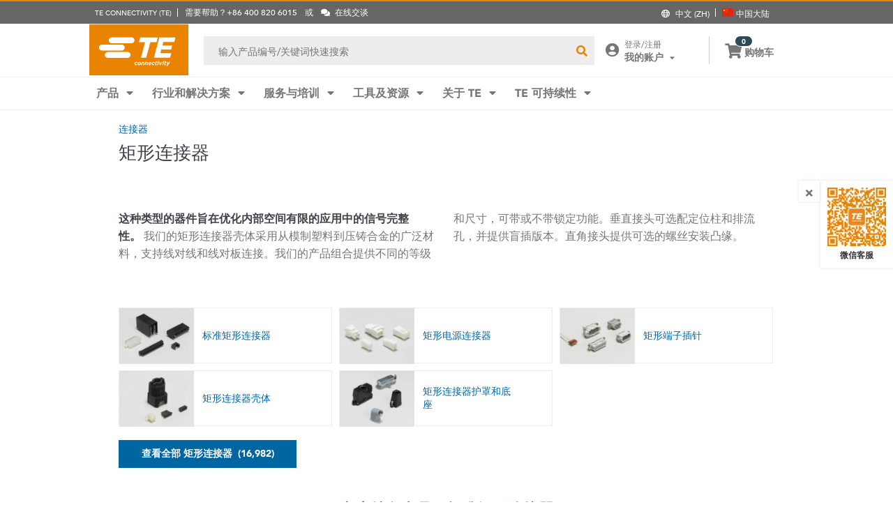

--- FILE ---
content_type: text/html; charset=UTF-8
request_url: https://www.te.com.cn/chn-zh/products/connectors/rectangular-connectors.html
body_size: 48246
content:
<!DOCTYPE html>
    <!--[if IEMobile 7 ]> <html dir="ltr" lang="zh" class="no-js iem7"> <![endif]-->
    <!--[if lt IE 7 ]> <html dir="ltr" lang="zh" class="no-js ie6 oldie"> <![endif]-->
    <!--[if IE 7 ]>    <html dir="ltr" lang="zh" class="no-js ie7 oldie"> <![endif]-->
    <!--[if IE 8 ]>    <html dir="ltr" lang="zh" class="no-js ie8 oldie"> <![endif]-->
    <!--[if (gte IE 9)|(gt IEMobile 7)|!(IEMobile)|!(IE)]><!--><html dir="ltr" lang="zh" class="no-js"><!--<![endif]-->
    <head>
    <meta charset="UTF-8" />
    <meta http-equiv="X-UA-Compatible" content="IE=edge,chrome=1" />
    <title>矩形连接器 | TE Connectivity</title>

    <script type="text/javascript" src="https://www.te.com.cn/assets/16e426b8bc722b37cca60d0fb57d4017100113b9c14"  ></script><script>
// akam-sw.js install script version 1.3.6
"serviceWorker"in navigator&&"find"in[]&&function(){var e=new Promise(function(e){"complete"===document.readyState||!1?e():(window.addEventListener("load",function(){e()}),setTimeout(function(){"complete"!==document.readyState&&e()},1e4))}),n=window.akamServiceWorkerInvoked,r="1.3.6";if(n)aka3pmLog("akam-setup already invoked");else{window.akamServiceWorkerInvoked=!0,window.aka3pmLog=function(){window.akamServiceWorkerDebug&&console.log.apply(console,arguments)};function o(e){(window.BOOMR_mq=window.BOOMR_mq||[]).push(["addVar",{"sm.sw.s":e,"sm.sw.v":r}])}var i="/akam-sw.js",a=new Map;navigator.serviceWorker.addEventListener("message",function(e){var n,r,o=e.data;if(o.isAka3pm)if(o.command){var i=(n=o.command,(r=a.get(n))&&r.length>0?r.shift():null);i&&i(e.data.response)}else if(o.commandToClient)switch(o.commandToClient){case"enableDebug":window.akamServiceWorkerDebug||(window.akamServiceWorkerDebug=!0,aka3pmLog("Setup script debug enabled via service worker message"),v());break;case"boomerangMQ":o.payload&&(window.BOOMR_mq=window.BOOMR_mq||[]).push(o.payload)}aka3pmLog("akam-sw message: "+JSON.stringify(e.data))});var t=function(e){return new Promise(function(n){var r,o;r=e.command,o=n,a.has(r)||a.set(r,[]),a.get(r).push(o),navigator.serviceWorker.controller&&(e.isAka3pm=!0,navigator.serviceWorker.controller.postMessage(e))})},c=function(e){return t({command:"navTiming",navTiming:e})},s=null,m={},d=function(){var e=i;return s&&(e+="?othersw="+encodeURIComponent(s)),function(e,n){return new Promise(function(r,i){aka3pmLog("Registering service worker with URL: "+e),navigator.serviceWorker.register(e,n).then(function(e){aka3pmLog("ServiceWorker registration successful with scope: ",e.scope),r(e),o(1)}).catch(function(e){aka3pmLog("ServiceWorker registration failed: ",e),o(0),i(e)})})}(e,m)},g=navigator.serviceWorker.__proto__.register;if(navigator.serviceWorker.__proto__.register=function(n,r){return n.includes(i)?g.call(this,n,r):(aka3pmLog("Overriding registration of service worker for: "+n),s=new URL(n,window.location.href),m=r,navigator.serviceWorker.controller?new Promise(function(n,r){var o=navigator.serviceWorker.controller.scriptURL;if(o.includes(i)){var a=encodeURIComponent(s);o.includes(a)?(aka3pmLog("Cancelling registration as we already integrate other SW: "+s),navigator.serviceWorker.getRegistration().then(function(e){n(e)})):e.then(function(){aka3pmLog("Unregistering existing 3pm service worker"),navigator.serviceWorker.getRegistration().then(function(e){e.unregister().then(function(){return d()}).then(function(e){n(e)}).catch(function(e){r(e)})})})}else aka3pmLog("Cancelling registration as we already have akam-sw.js installed"),navigator.serviceWorker.getRegistration().then(function(e){n(e)})}):g.call(this,n,r))},navigator.serviceWorker.controller){var u=navigator.serviceWorker.controller.scriptURL;u.includes("/akam-sw.js")||u.includes("/akam-sw-preprod.js")||u.includes("/threepm-sw.js")||(aka3pmLog("Detected existing service worker. Removing and re-adding inside akam-sw.js"),s=new URL(u,window.location.href),e.then(function(){navigator.serviceWorker.getRegistration().then(function(e){m={scope:e.scope},e.unregister(),d()})}))}else e.then(function(){window.akamServiceWorkerPreprod&&(i="/akam-sw-preprod.js"),d()});if(window.performance){var w=window.performance.timing,l=w.responseEnd-w.responseStart;c(l)}e.then(function(){t({command:"pageLoad"})});var k=!1;function v(){window.akamServiceWorkerDebug&&!k&&(k=!0,aka3pmLog("Initializing debug functions at window scope"),window.aka3pmInjectSwPolicy=function(e){return t({command:"updatePolicy",policy:e})},window.aka3pmDisableInjectedPolicy=function(){return t({command:"disableInjectedPolicy"})},window.aka3pmDeleteInjectedPolicy=function(){return t({command:"deleteInjectedPolicy"})},window.aka3pmGetStateAsync=function(){return t({command:"getState"})},window.aka3pmDumpState=function(){aka3pmGetStateAsync().then(function(e){aka3pmLog(JSON.stringify(e,null,"\t"))})},window.aka3pmInjectTiming=function(e){return c(e)},window.aka3pmUpdatePolicyFromNetwork=function(){return t({command:"pullPolicyFromNetwork"})})}v()}}();</script>
<script type="text/javascript" src="/ruxitagentjs_ICA7NVfghqrtux_10327251022105625.js" data-dtconfig="rid=RID_331085897|rpid=-74787281|domain=te.com.cn|reportUrl=/rb_ccb92403-42aa-451e-af79-1039b3474bc6|app=107a9bb84a0b1dba|owasp=1|featureHash=ICA7NVfghqrtux|rdnt=1|uxrgce=1|cuc=e0ganopx|mel=100000|mb=#QSIFeedbackButton-target-container^c#QSIFeedbackButton-btn^c.we-chat-wrapper|dpvc=1|md=mdcc1=cQuantumMetricUserID,mdcc2=cQuantumMetricSessionID,mdcc3=cTECewt7,mdcc4=cTECewt5,mdcc5=cTECewt4,mdcc6=cim-bypass|iub=.*^bsiad1^bs.qualtrics^bs.com^bs/WRQualtricsSiteIntercept^bs/Graphic^bs.php^bs?IM^eIM_[A-Za-z0-9]+^p.*^bs/TE_we_chat_QR_code^bs.png|lastModification=1765765359284|tp=500,50,0|srbbv=2|agentUri=/ruxitagentjs_ICA7NVfghqrtux_10327251022105625.js"></script><script type="text/javascript" src="/ruxitagentjs_ICA7NVfghqrtux_10327251022105625.js" data-dtconfig="app=107a9bb84a0b1dba|owasp=1|featureHash=ICA7NVfghqrtux|rdnt=1|uxrgce=1|cuc=e0ganopx|mel=100000|mb=#QSIFeedbackButton-target-container^c#QSIFeedbackButton-btn^c.we-chat-wrapper|dpvc=1|md=mdcc1=cQuantumMetricUserID,mdcc2=cQuantumMetricSessionID,mdcc3=cTECewt7,mdcc4=cTECewt5,mdcc5=cTECewt4,mdcc6=cim-bypass|iub=.*^bsiad1^bs.qualtrics^bs.com^bs/WRQualtricsSiteIntercept^bs/Graphic^bs.php^bs?IM^eIM_[A-Za-z0-9]+^p.*^bs/TE_we_chat_QR_code^bs.png|lastModification=1765765359284|tp=500,50,0|srbbv=2|agentUri=/ruxitagentjs_ICA7NVfghqrtux_10327251022105625.js|reportUrl=/rb_ccb92403-42aa-451e-af79-1039b3474bc6|rid=RID_331085897|rpid=-74787281|domain=te.com.cn"></script><script src=//consent.trustarc.com/notice?domain=te.com&c=teconsent&js=nj&noticeType=bb&text=true&language=en&gtm=1&pn=1
                    crossorigin="">
    			</script>
            <meta name="description" content="TE Connectivity 的矩形连接器旨在优化性能。按类型、应用、系列和属性对搜索进行筛选。" />

<meta name="keywords" content="模块化插座,连接器壳体,D 形连接器,矩形连接器" />
<meta name="twitter:card" content="" />
	<meta property="og:updated_time" content="2023-2-7 下午12:57:09" />
	
	<meta property="og:url" content="https://www.te.com.cn/chn-zh/products/connectors/rectangular-connectors.html" />
	    <meta name="twitter:url" content= "https://www.te.com.cn/chn-zh/products/connectors/rectangular-connectors.html" />
	    <meta property="og:description" content="TE Connectivity 的矩形连接器旨在优化性能。按类型、应用、系列和属性对搜索进行筛选。"/>
        <meta name="twitter:description" content="TE Connectivity 的矩形连接器旨在优化性能。按类型、应用、系列和属性对搜索进行筛选。"/>
	<meta property="og:site_name" content= ""/>
	    	<meta name="twitter:site" content= "" />
	    <meta property="og:title" content="矩形连接器" />
	    <meta name="twitter:title" content="矩形连接器" />
	    <meta property="og:type" content="Product" />
	    <meta property="og:image" content="https://www.te.com/content/dam/te-com/images/aerospace-defense-and-marine/aerospace/global/product-hero-rendition/Connectors-hero-rendition/rectangular-io-146905.jpg" />
					    <meta name="twitter:image" content="https://www.te.com/content/dam/te-com/images/aerospace-defense-and-marine/aerospace/global/product-hero-rendition/Connectors-hero-rendition/rectangular-io-146905.jpg/jcr:content/renditions/promo-large.jpg" />
					<meta name="teListingTitle" content="矩形连接器" />
<meta name="teListingDescription" content="我们的矩形连接器产品系列涵盖整个军用规范、宇航认证、商用航空航天、QPL 和 COTS 应用领域。我们的 ARINC 600、ARINC 404、通用矩形、高密度矩形和 MTC 产品系列旨在满足当今和未来的性能需求。通过我们的重载系列、Dynamic 系列和 RJ45 连接器，在严苛环境中实现可靠连接。" />
<meta name="teListingThumbnail"  content="/content/dam/te-com/images/aerospace-defense-and-marine/aerospace/global/product-hero-rendition/Connectors-hero-rendition/rectangular-io-146905.jpg/jcr:content/renditions/promo-listing.jpg"/>
<meta name="teAltText" content="矩形连接器" />
<meta name="teContentType" content="产品类别" />
<meta name="teListingEyebrow" content="产品种类" />
<meta name="teContentTypeKey" content="product-category" />
<meta name="backend:category_id" content="pc_140769" />
<meta name="backend:productCategory_id" content="pc_140769" /> <meta name="viewport" content="width=device-width, initial-scale=1.0, minimum-scale=1.0, user-scalable=yes" />
        <script>
            (function() {
                var w = window,
                      d = document,
                      e = d.documentElement,
                      g = d.getElementsByTagName('body')[0],
                      x = (w.innerWidth && e.clientWidth) ? (Math.min(w.innerWidth, e.clientWidth)) : (w.innerWidth || e.clientWidth || g.clientWidth);
      				
                if(x > 1439){
                    var allMetaElements = document.getElementsByTagName("meta");
                    for (var i=0; i<allMetaElements.length; i++) { 
                      if (allMetaElements[i].getAttribute("name") == "viewport") { 
                        allMetaElements[i].setAttribute('content', "width=1440");
                        break;
                      } 
                    } 
                }
                else if(x > 719){
                    var allMetaElements = document.getElementsByTagName("meta");
                    for (var i=0; i<allMetaElements.length; i++) { 
                      if (allMetaElements[i].getAttribute("name") == "viewport") { 
                        allMetaElements[i].setAttribute('content', "width=1024");
                        break;
                      } 
                    } 
                }
                else{
                    try{
        	            window.onpageshow = function(event) {
        	                if (event.persisted) {
        	                    window.location.reload() 
        	                }
        	            };
        	        }catch(ex){}
                }
            })();
        </script>
    <meta name="msvalidate.01" content="DFB8F8BF6404DB9D4A57FEBBAFC3A5CF" />

<link rel="icon" href="/_TEincludes/ver/1692/v2/images/favicon.ico" type="image/x-icon">
            <link rel="shortcut icon" href="/_TEincludes/ver/1692/v2/images/favicon.ico">
        <meta property="analytics:business_unit" content="13349-Aerospace-Defense-&-Marine" />
    <meta property="analytics:application" content="AEM">
    <meta property="analytics:application_source" content="te-com">
    <meta property="analytics:page_type" content="/apps/te/templates/product/product-navigation">
		<meta property="analytics:publish_date" content="2023-2-7 下午12:57:09">
    
<link rel="stylesheet preload" type="text/css" href="/_TEincludes/ver/1692/v2/generated-src/css/fonts/fonts.css" as="style" />

<link rel="stylesheet" type="text/css" href="/_TEincludes/ver/1692/v2/generated-src/css/product-navigation.css" title="default" media="all">

<link rel="stylesheet" type="text/css" href="/_TEincludes/ver/1692/v2/generated-src/dist/main.css" title="default" media="all">
 
 <link rel="stylesheet" type="text/css" href="/_TEincludes/ver/1692/v2/generated-src/css/te-style-zh.css" title="default" media="all">
<script>
    var teV2 = window.teV2 || {};
    teV2.ns = function() {
        var obj = window.teV2;
        for (var x = 0, len = arguments.length; x < len; x++) {
            var ns = arguments[x];
            obj[ns] = obj[ns] || {};
            obj = obj[ns];
        }
        return obj;
    };

	teV2.store = {
        storeId: "TEUSA",        
        storeType: "S",        
        country: "chn",
        countryStoreMap: {"bih":{"storeType":"S","store":"TEUSA"},"hun":{"storeType":"M","store":"TESOG"},"swe":{"storeType":"M","store":"TESOG"},"col":{"storeType":"S","store":"TEUSA"},"usa":{"storeType":"M","store":"TEUSA"},"esp":{"storeType":"M","store":"TESOG"},"bel":{"storeType":"M","store":"TESOG"},"isr":{"storeType":"S","store":"TEUSA"},"fin":{"storeType":"M","store":"TESOG"},"tun":{"storeType":"S","store":"TEUSA"},"lux":{"storeType":"M","store":"TESOG"},"kor":{"storeType":"S","store":"TEUSA"},"bra":{"storeType":"S","store":"TEUSA"},"tur":{"storeType":"M","store":"TEUSA"},"fra":{"storeType":"M","store":"TESOG"},"deu":{"storeType":"M","store":"TESOG"},"egy":{"storeType":"S","store":"TEUSA"},"ita":{"storeType":"M","store":"TESOG"},"pak":{"storeType":"S","store":"TEUSA"},"sgp":{"storeType":"S","store":"TEUSA"},"zaf":{"storeType":"S","store":"TEUSA"},"dnk":{"storeType":"M","store":"TESOG"},"che":{"storeType":"M","store":"TESOG"},"nzl":{"storeType":"S","store":"TEUSA"},"chn":{"storeType":"S","store":"TEUSA"},"hrv":{"storeType":"S","store":"TEUSA"},"idn":{"storeType":"S","store":"TEUSA"},"prt":{"storeType":"M","store":"TESOG"},"vnm":{"storeType":"S","store":"TEUSA"},"cyp":{"storeType":"S","store":"TEUSA"},"aus":{"storeType":"S","store":"TEUSA"},"aut":{"storeType":"M","store":"TESOG"},"lka":{"storeType":"S","store":"TEUSA"},"hkg":{"storeType":"S","store":"TEUSA"},"mys":{"storeType":"S","store":"TEUSA"},"twn":{"storeType":"S","store":"TEUSA"},"bgr":{"storeType":"S","store":"TEUSA"},"pol":{"storeType":"M","store":"TESOG"},"cze":{"storeType":"M","store":"TESOG"},"nor":{"storeType":"M","store":"TESOG"},"can":{"storeType":"M","store":"TEUSA"},"are":{"storeType":"S","store":"TEUSA"},"arg":{"storeType":"S","store":"TEUSA"},"grc":{"storeType":"S","store":"TEUSA"},"rou":{"storeType":"M","store":"TESOG"},"ind":{"storeType":"M","store":"TEUSA"},"mar":{"storeType":"S","store":"TEUSA"},"mex":{"storeType":"M","store":"TEUSA"},"irl":{"storeType":"M","store":"TESOG"},"srb":{"storeType":"S","store":"TEUSA"},"sau":{"storeType":"S","store":"TEUSA"},"nld":{"storeType":"M","store":"TESOG"},"jpn":{"storeType":"S","store":"TEUSA"},"svk":{"storeType":"S","store":"TEUSA"},"svn":{"storeType":"S","store":"TEUSA"},"ltu":{"storeType":"S","store":"TEUSA"},"tha":{"storeType":"S","store":"TEUSA"},"phl":{"storeType":"S","store":"TEUSA"},"gbr":{"storeType":"M","store":"TEUSA"}},

        resolveStore : function(){

            	
            	var isoValue =  this.parseQueryString()['iso'];
                var countryIso =  isoValue != null ? isoValue : this.getCookie("country_info");
                countryIso = countryIso ? countryIso : "'chn'";
                var storeObj = this.getStore(countryIso);
                
                this.storeId = storeObj.storeId;
                this.storeType = storeObj.storeType;
                this.country = storeObj.country;
        },
        getStore : function(countryVal){
            
            var tmpStoreObj = null, tmpStoreId = "", tmpCountry = "", tmpStoreType="";
            if(countryVal){
                tmpStoreObj = this.countryStoreMap[countryVal] || "";  
                if(tmpStoreObj){
                    tmpStoreId = tmpStoreObj.store;
                    tmpStoreType = tmpStoreObj.storeType;
                    tmpCountry = countryVal;
                }	
            }
            return {
                storeId: tmpStoreId,
                storeType: tmpStoreType,
                country: tmpCountry,
            }
        },
        getCookie : function (name) { 
            var match = document.cookie.match(RegExp('(?:^|;\\s*)' + name + '=([^;]*)')); return match ? match[1] : null; 
        },
        parseQueryString: function() {
            var str = window.location.search;
            var objURL = {};

            str.replace(
                new RegExp( "([^?=&]+)(=([^&]*))?", "g" ),
                function( $0, $1, $2, $3 ){
                    objURL[ $1 ] = $3;
                }
            );
            return objURL;
        }
    };
    teV2.store.resolveStore();

    let cmpCookieValue = window.teV2.store.getCookie("cmapi_cookie_privacy"); let noticeBehaviorValue = window.teV2.store.getCookie("notice_behavior"); let noticeBehaviorPresent = noticeBehaviorValue != null && noticeBehaviorValue != undefined && noticeBehaviorValue.includes("implied"); let consentProvided = cmpCookieValue != null; let consentToRequired = false; let consentToFunctional = false; let consentToAll = false; if(consentProvided){ consentToRequired = cmpCookieValue.includes("1"); consentToFunctional = cmpCookieValue.includes("2"); consentToAll = cmpCookieValue.includes("3"); } window.teV2.noticeBehaviorPresent = noticeBehaviorPresent; window.teV2.consentProvided = consentProvided; window.teV2.consentToFunctional = consentToFunctional; window.teV2.consentToAll = consentToAll;
    teV2.ns('settings').lang = 'zh';
</script><script type="text/javascript">
(function(a,b,c,d,e,f,g){e['.ire_o']=c;e[c]=e[c]||function(){(e[c].a=e[c].a||[]).push(arguments)};f=d.createElement(b);g=d.getElementsByTagName(b)[0];f.async=1;f.src=a;g.parentNode.insertBefore(f,g);})('//d.impactradius-event.com/A1999995-e899-4833-b972-0c4891e19a8d1.js','script','ire',document,window); 
</script><script>
    let enableLaunch = !noticeBehaviorPresent || consentToFunctional || consentToAll;
    if(enableLaunch) {
    	(function () {
            function async_load() {
                var l = document.createElement('script'); l.type = 'text/javascript'; l.async = true;
                l.src = '//assets.adobedtm.com/de1f194adb16/2b79838b06f5/launch-b98ce4e2ccc2.min.js';
                var t = document.getElementsByTagName('script')[0]; t.parentNode.insertBefore(l, t);
            }
            if (window.addEventListener) window.addEventListener('DOMContentLoaded', async_load, false);
            else if (window.attachEvent) window.attachEvent('onload', async_load); 
        })();
        window.launchDataLayer = window.launchDataLayer || [];
        window.teV2.enableLaunchAndQualtrics = enableLaunch;
        window.teV2.enableQualtrics = true;
    }        
    </script>
<script>
        window.dataLayer = window.dataLayer || [];
    </script>
    
    <script>
            	let enableGTM = !noticeBehaviorPresent || consentToFunctional || consentToAll;
            	dataLayer.push({'GUA_PROP_ID':'UA-71955962-1'});
            </script>
            <script>
            if(enableGTM){
            	(function(w,d,s,l,i){w[l]=w[l]||[];w[l].push({'gtm.start':new Date().getTime(),event:'gtm.js'});var f=d.getElementsByTagName(s)[0],
                j=d.createElement(s),dl=l!='dataLayer'?'&l='+l:'';j.async=true;j.src='https://www.googletagmanager.com/gtm.js?id='+i+dl+'&gtm_auth=EUkjw4e942Cn8U4xAE_Dng&gtm_preview=env-2&gtm_cookies_win=x';f.parentNode.insertBefore(j,f);
                })(window,document,'script','dataLayer','GTM-5SRCLN6');
            }
            </script>
        <script type="text/javascript">
	let geoInfo_Cookie = window.teV2.store.getCookie("cdn_geo_info");
	window.teV2.enableSignalsBeacon = geoInfo_Cookie !== 'CN';
	let dEnv = 'PROD';
	window.teV2.enableClarityLibrary = false;
	window.teV2.pageTemplateName = '/apps/te/templates/product/product-navigation';
	window.teV2.businessUnit = '13349-Aerospace-Defense-&-Marine';
	if (!window.matchMedia("(max-width: 767px)").matches) {
    	let enable_Tracking = false;
    	let enableClarityLibrary = !noticeBehaviorPresent || consentToAll;
    	if (dEnv === 'PROD' || dEnv === 'STAGE' || dEnv === 'QA') {if (geoInfo_Cookie !== 'CN' && geoInfo_Cookie !== '') {
    		enable_Tracking = true;
    		}
    	} else {
    		if (geoInfo_Cookie !== 'CN') {
    			enable_Tracking = true;
    		}
    	}
		window.teV2.enableClarityLibrary = enable_Tracking && enableClarityLibrary;
    	if(enable_Tracking && enableClarityLibrary){
    	    (function(c,l,a,r,i,t,y){c[a]=c[a]||function(){(c[a].q=c[a].q||[]).push(arguments)};t=l.createElement(r);t.async=1;t.src="https://www.clarity.ms/tag/"+i;y=l.getElementsByTagName(r)[0];y.parentNode.insertBefore(t,y);})(window, document, "clarity", "script", "n0lk2mkb5i");
    	    try{window.addEventListener("consentGranted", () => window.clarity('consent'));}catch(Ex){}
    	}
	}
</script><link rel="canonical" href="https://www.te.com.cn/chn-zh/products/connectors/rectangular-connectors.html" />
<link rel="alternate" href="https://www.te.com.cn/chn-zh/products/connectors/rectangular-connectors.html"  hreflang="zh" />
<link rel="alternate" href="https://www.te.com/de/products/connectors/rectangular-connectors.html"  hreflang="de"  />
<link rel="alternate" href="https://www.te.com/pt/products/connectors/rectangular-connectors.html"  hreflang="pt"  />
<link rel="alternate" href="https://www.te.com/ja/products/connectors/rectangular-connectors.html"  hreflang="ja"  />
<link rel="alternate" href="https://www.te.com/en/products/connectors/rectangular-connectors.html"  hreflang="en"  />
<link rel="alternate" href="https://www.te.com/fr/products/connectors/rectangular-connectors.html"  hreflang="fr"  />
<link rel="alternate" href="https://www.te.com/es/products/connectors/rectangular-connectors.html"  hreflang="es"  />
<link rel="alternate" href="https://www.te.com/en/products/connectors/rectangular-connectors.html"  hreflang="x-default" />
<meta http-equiv="content-language" content="zh-cn" />
<link rel="stylesheet" type="text/css" href="/_TEincludes/ver/1692/v2/generated-src/fontawesome/css/all.min.css" title="default" media="all">
<link rel="stylesheet" type="text/css" href="/_TEincludes/ver/1692/v2/generated-src/flag-icons-css/css/flag-icon.min.css" title="default" media="all">
<script type="application/ld+json">
{
	"@context": "https://schema.org",
	"@type": "WebPage",
	"specialty": "\u77E9\u5F62\u8FDE\u63A5\u5668",
	"description": "TE Connectivity \u7684\u77E9\u5F62\u8FDE\u63A5\u5668\u65E8\u5728\u4F18\u5316\u6027\u80FD\u3002\u6309\u7C7B\u578B\u3001\u5E94\u7528\u3001\u7CFB\u5217\u548C\u5C5E\u6027\u5BF9\u641C\u7D22\u8FDB\u884C\u7B5B\u9009\u3002",
	"breadcrumb": "Products"
}
</script> 
<script>(window.BOOMR_mq=window.BOOMR_mq||[]).push(["addVar",{"rua.upush":"false","rua.cpush":"true","rua.upre":"false","rua.cpre":"true","rua.uprl":"false","rua.cprl":"false","rua.cprf":"false","rua.trans":"SJ-7247a1ae-b511-40d0-94dd-4d35929b3de0","rua.cook":"false","rua.ims":"false","rua.ufprl":"false","rua.cfprl":"false","rua.isuxp":"false","rua.texp":"norulematch","rua.ceh":"false","rua.ueh":"false","rua.ieh.st":"0"}]);</script>
                              <script>!function(a){var e="https://s.go-mpulse.net/boomerang/",t="addEventListener";if("False"=="True")a.BOOMR_config=a.BOOMR_config||{},a.BOOMR_config.PageParams=a.BOOMR_config.PageParams||{},a.BOOMR_config.PageParams.pci=!0,e="https://s2.go-mpulse.net/boomerang/";if(window.BOOMR_API_key="JMH6U-KKA2P-4B7G9-35NC7-X56WP",function(){function n(e){a.BOOMR_onload=e&&e.timeStamp||(new Date).getTime()}if(!a.BOOMR||!a.BOOMR.version&&!a.BOOMR.snippetExecuted){a.BOOMR=a.BOOMR||{},a.BOOMR.snippetExecuted=!0;var i,_,o,r=document.createElement("iframe");if(a[t])a[t]("load",n,!1);else if(a.attachEvent)a.attachEvent("onload",n);r.src="javascript:void(0)",r.title="",r.role="presentation",(r.frameElement||r).style.cssText="width:0;height:0;border:0;display:none;",o=document.getElementsByTagName("script")[0],o.parentNode.insertBefore(r,o);try{_=r.contentWindow.document}catch(O){i=document.domain,r.src="javascript:var d=document.open();d.domain='"+i+"';void(0);",_=r.contentWindow.document}_.open()._l=function(){var a=this.createElement("script");if(i)this.domain=i;a.id="boomr-if-as",a.src=e+"JMH6U-KKA2P-4B7G9-35NC7-X56WP",BOOMR_lstart=(new Date).getTime(),this.body.appendChild(a)},_.write("<bo"+'dy onload="document._l();">'),_.close()}}(),"".length>0)if(a&&"performance"in a&&a.performance&&"function"==typeof a.performance.setResourceTimingBufferSize)a.performance.setResourceTimingBufferSize();!function(){if(BOOMR=a.BOOMR||{},BOOMR.plugins=BOOMR.plugins||{},!BOOMR.plugins.AK){var e="true"=="true"?1:0,t="",n="ck756pixyzdbg2lkxndq-f-c8ddf2582-clientnsv4-s.akamaihd.net",i="false"=="true"?2:1,_={"ak.v":"39","ak.cp":"715444","ak.ai":parseInt("223766",10),"ak.ol":"0","ak.cr":9,"ak.ipv":4,"ak.proto":"h2","ak.rid":"a44f6760","ak.r":47376,"ak.a2":e,"ak.m":"x","ak.n":"essl","ak.bpcip":"18.191.223.0","ak.cport":38838,"ak.gh":"23.200.85.100","ak.quicv":"","ak.tlsv":"tls1.3","ak.0rtt":"","ak.0rtt.ed":"","ak.csrc":"-","ak.acc":"","ak.t":"1768602439","ak.ak":"hOBiQwZUYzCg5VSAfCLimQ==+ItX79KPxMJ+q41iusW/pZyB+5ogi+RpYazbVyzg1n227Ld9+/Bo8+a7CfexFTDW6hEk6a7xaQDC6T65KmpJqQi/PeaP3iZWcG/A69h8+rEnyS7DCL10wjQCsuiK4zCwS9d6HK5nlaIqsrXV4P3IkCQT7GqzrMtB5hyH7U74O52mDr58OmFWf4OYjye5LNkM7sz+j8iWt064NmRVyCi8vQuWbm8hYwZIV16BizIrPhmIHGmozvbCtddBad5YT49/kx5ripibr6QdtNlySVVfQ5YQGgO9fTr9QNZ+2/unuAajPX4xvv6WykSpUuu5UcPpf2I8OLY5aiHHHjID4DzZkUkmHb9uSrIZf+tPorgdMcef3fs2OLD9o5sMR6+Qsx9R/XOLXeH8SWGwGlmPmcR+ShUg68KOGLtUYGtbSP5yGk4=","ak.pv":"144","ak.dpoabenc":"","ak.tf":i};if(""!==t)_["ak.ruds"]=t;var o={i:!1,av:function(e){var t="http.initiator";if(e&&(!e[t]||"spa_hard"===e[t]))_["ak.feo"]=void 0!==a.aFeoApplied?1:0,BOOMR.addVar(_)},rv:function(){var a=["ak.bpcip","ak.cport","ak.cr","ak.csrc","ak.gh","ak.ipv","ak.m","ak.n","ak.ol","ak.proto","ak.quicv","ak.tlsv","ak.0rtt","ak.0rtt.ed","ak.r","ak.acc","ak.t","ak.tf"];BOOMR.removeVar(a)}};BOOMR.plugins.AK={akVars:_,akDNSPreFetchDomain:n,init:function(){if(!o.i){var a=BOOMR.subscribe;a("before_beacon",o.av,null,null),a("onbeacon",o.rv,null,null),o.i=!0}return this},is_complete:function(){return!0}}}}()}(window);</script></head>
<body class="responsive wide-screen-support ">
	<script>
teV2.ns('pageData').custinfo = {
    c_eid: ''
}
</script><noscript>
    <iframe src="https://www.googletagmanager.com/ns.html?id=GTM-5SRCLN6" height="0" width="0" style="display:none;visibility:hidden"></iframe>
 </noscript><div class="te-page " id="te-page">
        
<div class="top-nav"><div id="te-header" role="banner">
    
	<script>	
	
	teV2.ns('countrySelector').panelText = {
	regionalPreferences : '<p><b>\u5730\u7406\u4F4D\u7F6E\u504F\u597D<\/b><\/p>\r\n<p>\u9009\u62E9\u60A8\u5728 TE \u7F51\u7AD9\u4F7F\u7528\u7684\u8BED\u8A00\u548C\u6536\u8D27\u5730<\/p>\r\n',
	languageLabel :'\u8BED\u8A00',
	languageLabelToolTip :'TE.com \u9875\u9762\u4E3A\u90E8\u5206\u5176\u4ED6\u8BED\u8A00\u63D0\u4F9B\u672C\u5730\u5316\u652F\u6301\u3002',
	shipToCountryLabel :'\u6536\u8D27\u5730',
	shipToCountryLabelToolTip :'\u6536\u8D27\u5730\u5BF9\u5E94\u60A8\u7684\u8BA2\u5355\u6536\u8D27\u5730\u5740\u3002\u6240\u9009\u5730\u533A\u5C06\u51B3\u5B9A\u53EF\u4F9B\u60A8\u9009\u62E9\u7684\u652F\u4ED8\u8BA2\u5355\u6216\u6837\u54C1\u9700\u6C42\uFF0C\u4EE5\u53CA\u8BA2\u5355\u6240\u7528\u8D27\u5E01\u3002',
	acceptedUStoTEUS :'<p><b>\u53EF\u63A5\u53D7\u7684\u8D27\u5E01\u548C\u8D26\u5355\u5730\u5740<\/b><\/p>\r\n<p>\u4E3A\u4E86\u9001\u8D27\u81F3{1}\uFF0C\u60A8\u5728\u5317\u7F8E\u3001\u5370\u5EA6\u3001\u571F\u8033\u5176\u548C\u82F1\u56FD*\u7684\u8D2D\u7269\u5FC5\u987B\u4F7F\u7528\u7F8E\u5143\u652F\u4ED8\u3002<\/p>\r\n<p><i>*\u4E0D\u542B\u5317\u7231\u5C14\u5170<\/i><\/p>\r\n<p>\u7279\u6B8A\u8BA2\u5355\u9879\u76EE\u4E0D\u53EF\u9001\u8D27\u81F3\u7F8E\u56FD\u4EE5\u5916\u3002<\/p>\r\n',
	acceptedCMITUtoTEUS :'<p><b>\u53EF\u63A5\u53D7\u7684\u8D27\u5E01\u548C\u8D26\u5355\u5730\u5740<\/b><\/p>\r\n<p>\u4E3A\u4E86\u9001\u8D27\u81F3{1}\uFF0C\u60A8\u5728\u5317\u7F8E\u3001\u5370\u5EA6\u3001\u571F\u8033\u5176\u548C\u82F1\u56FD*\u7684\u8D2D\u7269\u5FC5\u987B\u4F7F\u7528\u7F8E\u5143\u652F\u4ED8\u3002<\/p>\r\n<p><i>*\u4E0D\u542B\u5317\u7231\u5C14\u5170<\/i><\/p>\r\n',
	acceptedTEUStoTESOG :'<p><b>\u53EF\u63A5\u53D7\u7684\u8D27\u5E01\u548C\u8D26\u5355\u5730\u5740<\/b><\/p>\r\n<p>\u4E3A\u4E86\u9001\u8D27\u81F3{1}\uFF0C\u60A8\u5728\u5317\u7F8E\u3001\u5370\u5EA6\u3001\u571F\u8033\u5176\u548C\u82F1\u56FD*\u7684\u8D2D\u7269\u5FC5\u987B\u4F7F\u7528\u7F8E\u5143\u652F\u4ED8\u3002<\/p>\r\n<p><i>*\u4E0D\u542B\u5317\u7231\u5C14\u5170<\/i><\/p>\r\n<p>\u60A8\u7684\u8D2D\u7269\u8F66\u4E2D\u7684\u5546\u54C1\u5C06\u88AB\u63D0\u4EA4\u3002\u90E8\u5206\u54C1\u7C7B\u53EF\u80FD\u65E0\u6CD5\u4F7F\u7528\u6B27\u5143\u7ED3\u7B97\u3002<\/p>\r\n',
	acceptedTESOGtoTESOG :'<p><b>\u53EF\u63A5\u53D7\u7684\u8D27\u5E01\u548C\u8D26\u5355\u5730\u5740<\/b><\/p>\r\n<p>\u4E3A\u4E86\u9001\u8D27\u81F3{1}\uFF0C\u60A8\u5728\u6B27\u6D32\u5730\u533A*\u7684\u8D2D\u7269\u5FC5\u987B\u4F7F\u7528\u6B27\u5143\u652F\u4ED8\u3002<\/p>\r\n<p><i>*\u4E0D\u5305\u62EC\u82F1\u56FD<\/i><\/p>\r\n',
	acceptedTESOGtoTEUS :'<p><b>\u53EF\u63A5\u53D7\u7684\u8D27\u5E01\u548C\u8D26\u5355\u5730\u5740<\/b><\/p>\r\n<p>\u4E3A\u4E86\u9001\u8D27\u81F3{1}\uFF0C\u60A8\u5728\u5317\u7F8E\u3001\u5370\u5EA6\u3001\u571F\u8033\u5176\u548C\u82F1\u56FD*\u7684\u8D2D\u7269\u5FC5\u987B\u4F7F\u7528\u7F8E\u5143\u652F\u4ED8\u3002<\/p>\r\n<p><i>*\u4E0D\u542B\u5317\u7231\u5C14\u5170<\/i><\/p>\r\n<p>\u60A8\u7684\u8D2D\u7269\u8F66\u4E2D\u7684\u5546\u54C1\u5C06\u88AB\u63D0\u4EA4\u3002\u90E8\u5206\u54C1\u7C7B\u53EF\u80FD\u65E0\u6CD5\u4F7F\u7528\u7F8E\u5143\u7ED3\u7B97\u3002<\/p>\r\n',
	teusStoreMessage :'',
	tesogStoreMessage :'',
	sampleStoreMessage :'',
	messageForAllOtherCountries :'',
	searchCountryRegion:'\u9009\u62E9\u60A8\u7684\u5730\u7406\u4F4D\u7F6E',
	storeSamples:'\u5728\u7EBF\u5546\u57CE & \u6837\u54C1',
	samples:'\u6837\u54C1',
	noResults:'\u6682\u65E0\u641C\u7D22\u7ED3\u679C\u3002\u8BF7\u68C0\u67E5\u60A8\u7684\u8F93\u5165\u5E76\u91CD\u8BD5\u3002',
	cancel :'\u53D6\u6D88',
	save :'\u4FDD\u5B58',
	utilityBarNeedHelp : '需要帮助？{1} '
};

teV2.countrySelector.countries = [{"A":["afg","egy","alb","dza","asm","and","ago","aia","atg","gnq","arg","arm","abw","aze","aus"]},{"B":["bhs","bhr","bgd","brb","bel","blz","ben","bmu","btn","bol","bes","bih","bwa","bra","brn","bgr","bfa","bdi"]},{"C":["chl","chn","cri","cuw"]},{"D":["dnk","cod","deu","dma","dom","dji"]},{"E":["ecu","slv","civ","eri","est","swz"]},{"F":["flk","fro","fji","fin","fra","guf","pyf"]},{"G":["gab","gmb","geo","gha","gib","grd","grc","grl","glp","gum","gtm","ggy","gin","gnb","guy"]},{"H":["hkg","hti","hnd"]},{"I":["ind","idn","irq","irl","isl","imn","isr","ita"]},{"J":["jam","jpn","yem","jey","jor","vir","vgb"]},{"K":["cym","khm","cmr","can","cpv","kaz","qat","ken","kgz","kir","col","com","xkx","hrv","kwt"]},{"L":["lao","lso","lva","lbn","lbr","lby","lie","ltu","lux"]},{"M":["mac","mdg","mwi","mys","mdv","mli","mlt","mar","mhl","mtq","mus","myt","mex","fsm","mda","mco","mng","mne","msr","moz","mmr"]},{"N":["nam","npl","ncl","nzl","nic","nld","ner","nga","mkd","nor"]},{"O":["omn","aut"]},{"P":["pak","pse","pan","png","pry","per","phl","pol","prt","pri"]},{"R":["cog","reu","rwa","rou"]},{"S":["blm","slb","zmb","wsm","smr","stp","sau","che","swe","sen","srb","syc","sle","zwe","sgp","sxm","svk","svn","som","esp","lka","shn","kna","lca","maf","vct","zaf","kor","sur","sjm"]},{"T":["tjk","tza","tha","tgo","ton","tto","tcd","cze","tun","tur","tkm","tca","twn"]},{"U":["uga","ukr","hun","ury","uzb"]},{"V":["vut","vat","ven","are","usa","gbr","vnm"]},{"W":["esh"]},{"Z":["caf","cyp"]}];teV2.countrySelector.languages = {"zh":"中文 (中文)","en":"英語 (English)","fr":"法語 (Français)","de":"德語 (Deutsch)","ja":"日语 (日本語)","pt":"葡萄牙語 (Português)","es":"西班牙語 (Español)"};</script>
<div id="consent_blackbar"></div>
<div class="utility-bar-wrapper">
	<div class="utility-bar-content">
	   <div class="utility-left-content desktop">
	      <span class="te-brand">TE Connectivity (TE)<span class="divider"></span></span>
		 <app-country-selector-wrapper place="utility-contact-desktop"  class="cls-contact" callUsLabel="电话联系"></app-country-selector-wrapper>
		  <span class="header-or-text">或</span>
	      <span x-cq-linkchecker="skip" class="header-livechat" tabindex="2">
	      	<i class="fas fa-comments"></i>
	         <span>在线交谈</span>
	      </span>
	   </div>
	   <div class="mobile utility-panel">
		   <div class="left-content">
			  <span class="te-brand">TE Connectivity (TE)</span>
		   </div>
		   <div class="right-content">
			<span class="phone"><app-country-selector-wrapper place="contact-mobileHeader"/></span>
				</div>
	   </div>
	   
	   <div class="utility-right-content desktop">
			<div class="utility-right-container"> 
			  <app-country-selector-wrapper place="utility" class="cls-country"/> 
			</div>
		</div> 
	</div>
</div>
<div class="te-header-wrap">
        <p id="te-skip-navigation">
            <a href="#te-body" tabindex="1">跳过导航</a>
        </p>
        <div class="wrapper">
            <div class="logo">
                <a
                    href="https://www.te.com.cn/chn-zh/home.html"
                    id="te-logo" tabindex="3" data-close-menus="true">TE Connectivity</a>
            </div>

            <div class="search" role="search">
            <form  action="/content/handle/search" type="GET">
                    <div class="search-resizing-container submenu " data-aria-wrapper="true"
                        aria-level="1">
                        <input class="search-resizing-input ladd-search" tabindex="4" id="search-input" 
                            name="q" type="text" placeholder=" 输入产品编号/关键词快速搜索" value=""  
                            data-close-menus="true" data-arrow-entry-point="true" aria-controls="search-suggestions" 
                            autocomplete="off" maxlength="2000" />
                        <input name="source" type="hidden" value="header" />
                        <input name="l" type="hidden" value="zh" />
                        <i class="fas fa-search" role="presentation"></i>
                        <input type="submit" value=" 输入产品编号/关键词快速搜索" />
                        <div class="search-suggestions-Bg"></div>
                        <div class="search-suggestions" id="search-suggestions" data-arrow-container="true"></div>
                        <div id="type-ahead-wrapper" data-arrow-container='true'></div>
                    </div>
                </form>
            </div>

            <script>
    teV2.isAngularPage = true;
    teV2.ns('urls').suggestionsSearch = '/api/v1/search/service/search/suggestions';
    teV2.ns('urls').categorySuggestionsSearch = '/api/v1/search/service/feature/child-features';
    teV2.ns('urls').apiServicesHost = 'https://api.te.com.cn';
    teV2.ns('localization').results = '搜索结果';
    teV2.ns('localization').searchTitleLabel = '搜索';
    teV2.ns('localization').resultsFor = '对于';
    teV2.ns('localization').recentSearchTitle = '最近搜索';
    teV2.ns('localization').clearRecentSearchHistory = '清除搜索记录';
    teV2.ns('localization').searchSuggestionCategoryLabel = '产品目录';
    teV2.ns('localization').searchProductSuggestionsLabel = '产品建议';
    teV2.ns('localization').searchSuggestionProductFamilyLabel = '产品线';
    teV2.ns('localization').searchSuggestionsSeriesLabel = '产品系列';
    teV2.ns('localization').searchIndustriesSolutionsLabel = '行业解决方案';
    teV2.ns('localization').teInternalHash = 'TE 内部编号';
    teV2.ns('localization').weAreHereToHelp= '随时与我们联系！';
    teV2.ns('localization').weAreHereToHelpDesc= '联系 TE 产品专家，了解更多详情。' ;
    teV2.ns('localization').pdpEmailUs= '邮件联系';
    teV2.ns('localization').b2bRecentlyPurchasedLabel= '';
</script>

<div class="top-nav-links">
    <div class="personalization">
        <div class="account-section">
            <ul class="sections" role="tree" data-aria-wrapper="true">
                <li id="account-menu" role="treeitem" aria-level="1">
                    <a href="#" tabindex="4" class="nav-tab account-menu-container" data-arrow-entry-point="true" id="link-menu-account" aria-controls="account-menu">
                        <div class="user-icon"><i class="fas fa-user-circle" role="presentation"></i></div>
                        <div class="account-tab">
                            <div class="login guest-user">登录/注册</div>
                            <div class="loggedin-user greetings">您好, 
                                <span id="main-nav-user-name">GivenName</span> 
                            </div>
                            <div class="my-account">
        						<span>我的账户</span>
                                <i class="fas fa-caret-down" role="presentation"></i>
                                <i class="fas fa-caret-up" role="presentation"></i>
                            </div>
                            <div class="login-again">
                                <span>重新登录</span>
                            </div>
                        </div>
                    </a>
                    <span class="arrow-up"></span>
                    <div class="user-menu-dropdown">
                        <div class="left-column">
                            <div class="account-create-title">创建账户</div>
                            <div class="benefits-wrapper">
                                <div class="benefit-title">注册之后您可以：</div>
                                <ul class="benefits-list">
                                    <li><i class="fas fa-check" role="presentation"></i><span>订购样品（需提供企业邮箱地址）</span></li>                                    
                                        <li><i class="fas fa-check" role="presentation"></i><span>跟踪订单</span></li>                                    
                                        <li><i class="fas fa-check" role="presentation"></i><span>保存产品清单</span></li>                                    
                                        <li><i class="fas fa-check" role="presentation"></i><span>访问更多资源</span></li>                                    
                                        <li><i class="fas fa-check" role="presentation"></i><span>获取产品技术更新</span></li>                                    
                                        </ul>
                            </div>
                            <div class="account-create-cta"><a href="/commerce/esr/register_progressive.do">创建账户</a></div>
                        </div>
                        <div class="right-column">
                            <div class="welcome-greetings"><span class="welcome-txt">欢迎</span><span id="acmenu-nav-user-name"></span>!</div>
                            <div class="dashboard-cta hidediv"><span class="cta-txt">
                                <a href="https://www.te.com.cn/chn-zh/commerce/abx/dashboard.html">仪表盘视图</a></span></div>
                            <ul class="menu-list">
                            	<li data-appcode="OOS" class="account-menu-top-list">
                                                <a href="https://www.te.com.cn/chn-zh/commerce/shop-auth/order.html">
                                                <i class="fas fa-truck" role="presentation"></i><span>跟踪 TE 样品订单状态</span></a></li>
	                                    <li data-appcode="TOH" class="account-menu-top-list">
                                                <a href="https://www.te.com.cn/chn-zh/commerce/shop/search-order.html">
                                                <i class="fas fa-truck" role="presentation"></i><span>样品订单历史记录</span></a></li>
	                                    <li data-appcode="SOH" class="account-menu-top-list">
                                                <a href="https://www.te.com.cn/chn-zh/commerce/shop-auth/order.html">
                                                <i class="fas fa-truck" role="presentation"></i><span>样品订单历史记录</span></a></li>
	                                    <li data-appcode="OIN5" class="account-menu-top-list">
                                                <a href="https://www.te.com.cn/chn-zh/commerce/abx/order-status/order-listing.html">
                                                <i class="fas fa-forklift" role="presentation"></i><span>跟踪直接订单状态</span></a></li>
	                                    <li data-appcode="RSA" class="account-menu-top-list">
                                                <a href="https://www.te.com.cn/commerce/esr/int/request_application_access.do">
                                                <i class="fas fa-forklift" role="presentation"></i><span>跟踪直接订单状态</span></a></li>
	                                    <li data-appcode="NOCODE" class="account-menu-top-list">
                                                <a href="https://www.te.com.cn/chn-zh/my-parts-list.html">
                                                <i class="fas fa-th-list" role="presentation"></i><span>候选产品清单</span></a></li>
	                                    </ul>
                            <div class="manage-account-wrapper">
                                <div class="manage-account-title">管理账户</div>
	                                        <ul class="manage-account-menu">
	                                            <li data-commerce="false" class="account-menu-manage-list">
                                                                <a href="https://www.te.com.cn/commerce/esr/int/update_profile.do">
                                                                <i class="fas fa-cog" role="presentation"></i><span>编辑资料</span></a></li>
	                                                     <li data-commerce="true" class="account-menu-manage-list">
                                                                <a href="https://www.te.com.cn/chn-zh/commerce/shop-auth/address.html">
                                                                <i class="fas fa-address-book" role="presentation"></i><span>收货地址</span></a></li>
	                                                     <li data-commerce="true" class="account-menu-manage-list">
                                                                <a href="https://www.te.com.cn/chn-zh/commerce/shop-auth/payment.html">
                                                                <i class="fas fa-credit-card" role="presentation"></i><span>支付方式</span></a></li>
	                                                     <li data-commerce="false" class="account-menu-manage-list">
                                                                <a href="https://www.te.com.cn/commerce/esr/int/request_application_access.do">
                                                                <i class="fa fa-lock" role="presentation"></i><span>申请访问权限</span></a></li>
	                                                     </ul>
                                        </div>
                            <div class="login-wrapper guest-user">
                                <div class="login-message"><p>登录以访问您的订单、收货地址、产品清单及更多功能。</p>
</div>
                                <div class="login-cta"><a id="login-link" href="">登录</a></div>
                            </div>
                            <div id="account-menu-sign-out" class="logout loggedin-user">
                                <a href="/commerce/uso/logOff.do">
                                    <i class="fas fa-sign-out" role="presentation"></i>
                                    <span>退出登录</span>
                                </a>                                
                            </div>
                        </div>
                    </div>
                </li>
            </ul>
        </div>    
    </div>
    <div class="cart">
        <span class="border-line2"></span>
        <a x-cq-linkchecker="skip" id="digikeyLink" href="#" tabindex="4" data-close-menus="true">
            <span class="cart-icon-container">
                <i class="fa fa-shopping-cart fa-lg" role="presentation"></i>
                <span class="counter" id="samples-cart-count"></span>
            </span>
            <span class="cart-label">购物车</span>
        </a>
    </div>
</div>



<div id="hamburger-menu">
    <div class="panel-slider-container">
        <div class="panel-sliders">
            <div class="panel-slide-1-content">
                <div class="hamburger-menu-no-account">
                    <ul class="items-top" role="tree" data-aria-wrapper="true">
                        <li id="hamburger-products" role="treeitem" aria-level="1" class="te-header__products-hamburger panel-slide-1-item"><a href="#"><span>产品</span><i class="fas fa-angle-right fa-lg fa-2x" role="presentation"></i></a></li>
                        <li id="hamburger-industries-solutions" role="treeitem" aria-level="1" class="te-header__industries-solutions-hamburger panel-slide-1-item"><a href="#"><span>行业和解决方案</span><i class="fas fa-angle-right fa-lg fa-2x" role="presentation"></i></a></li>
                        <li id="hamburger-resource" role="treeitem" aria-level="1" class="te-header__resource-hamburger panel-slide-1-item"><a href="#"><span>工具及资源</span><i class="fas fa-angle-right fa-lg fa-2x" role="presentation"></i></a></li>
                        <li id="hamburger-testore" role="treeitem" aria-level="1" class="te-header__testore-hamburger"><a href="https://www.te.com.cn"><span>在 TE 官方商城选购</span></a></li>
                        <li id="hamburger-about-te" role="treeitem" aria-level="1" class="te-header__about-te-hamburger" data-about-te-count="0"><a href="#"><span>服务与培训</span><i class="fas fa-angle-right fa-lg fa-2x" role="presentation"></i></a></li>
                        		<li id="hamburger-about-te" role="treeitem" aria-level="1" class="te-header__about-te-hamburger" data-about-te-count="1"><a href="#"><span>关于 TE</span><i class="fas fa-angle-right fa-lg fa-2x" role="presentation"></i></a></li>
                        		<li id="hamburger-about-te" role="treeitem" aria-level="1" class="te-header__about-te-hamburger" data-about-te-count="2"><a href="#"><span>TE 可持续性</span><i class="fas fa-angle-right fa-lg fa-2x" role="presentation"></i></a></li>
                        		<li class="hamburger-cart" role="treeitem" aria-level="1">
                            <a id="hamburger-cart-link" href="#"><span>购物车&nbsp;(</span><span class="hamburger-samples-cart-count">0</span><span>)</span></a>
                        </li>
                     </ul>
                     <ul class="items-bottom" role="tree" data-aria-wrapper="true">
                        <app-country-selector-wrapper place="mobile-country-not-loggedIn"/>
                    </ul>
                    <ul class="items-bottom" role="tree" data-aria-wrapper="true">

                        <li class="line">
                        </li>
                        <li id="hamburger-sign-in" role="treeitem" aria-level="1">
                            <a href="#" class="nav-tab sign-in" id="hamburger-sign-in-link" aria-controls="hamburger-track-order">
                               <span class="tabtext ">登录/注册</span>
                            </a>
                        </li>
						
                        <li class="chat-phone-email-section mobile">
                            <ul class="menu-last-section">
                                <li class="we-are">随时与我们联系！</li>
                                <li class="experts">联系 TE 产品专家，了解更多详情。</li>
                                <li class="phone"><app-country-selector-wrapper place="contact-mobile-not-loggedIn"/></li>   
                                <li id="hamburger-livechat" class="liveChat"><i class="fas fa-comments"></i><span>在线交谈</span></li>
                                <li class="envelope">
                                    <a href="https://www.te.com.cn/chn-zh/customer-support/email-us.html"><i class="fas fa-envelope"></i><span>邮件联系</span></a></li>
                                <li><div id="qualtrics-mobile-menu-feedback-link" onclick="triggerAnalyticsSubmitFeedback()"></div></li>
                            </ul>
                        </li>
                        <li  role="treeitem" aria-level="1" data-highlight-item="true" style="display: none;"><a x-cq-linkchecker="skip" href="#" tabindex="-1"><span class="mobile-footer-description footer-description"></span></a></li>
                    </ul>
                </div>
                <div class="hamburger-menu-account">
                    <ul class="items-top" role="tree" data-aria-wrapper="true">
                        <li id="hamburger-products-account" role="treeitem" aria-level="1" class="te-header__products-hamburger"><a href="#"><span>产品</span><i class="fas fa-angle-right fa-lg fa-2x" role="presentation"></i></a></li>
                        <li id="hamburger-industries-solutions-account" role="treeitem" aria-level="1" class="te-header__industries-solutions-hamburger"><a href="#"><span>行业和解决方案</span><i class="fas fa-angle-right fa-lg fa-2x" role="presentation"></i></a></li>
                        <li id="hamburger-resource" role="treeitem" aria-level="1" class="te-header__resource-hamburger"><a href="#"><span>工具及资源</span><i class="fas fa-angle-right fa-lg fa-2x" role="presentation"></i></a></li>
                        <li id="hamburger-testore" role="treeitem" aria-level="1" class="te-header__testore-hamburger"><a href="https://www.te.com.cn"><span>在 TE 官方商城选购</span></a></li>
                        <li id="hamburger-about-te" role="treeitem" aria-level="1" class="te-header__about-te-hamburger" data-about-te-count="0"><a href="#"><span>服务与培训</span><i class="fas fa-angle-right fa-lg fa-2x" role="presentation"></i></a></li>
                        	<li id="hamburger-about-te" role="treeitem" aria-level="1" class="te-header__about-te-hamburger" data-about-te-count="1"><a href="#"><span>关于 TE</span><i class="fas fa-angle-right fa-lg fa-2x" role="presentation"></i></a></li>
                        	<li id="hamburger-about-te" role="treeitem" aria-level="1" class="te-header__about-te-hamburger" data-about-te-count="2"><a href="#"><span>TE 可持续性</span><i class="fas fa-angle-right fa-lg fa-2x" role="presentation"></i></a></li>
                        	<li class="hamburger-cart" role="treeitem" aria-level="1">
                            <a id="hamburger-cart-link-account" href="#"><span>购物车&nbsp;(</span><span class="hamburger-samples-cart-count">0</span><span>)</span></a>
                        </li>
                      </ul>
                      <ul class="items-bottom" role="tree" data-aria-wrapper="true">
                        <app-country-selector-wrapper place="mobile-country-loggedIn"/>
                    </ul>
                      <ul class="items-bottom" role="tree" data-aria-wrapper="true"> 
                        <li class="line">
                        </li>
                        <li id="hamburger-sign-out" role="treeitem" aria-level="1">
                            <a id="hamburger-greeting-sign-out-link" href="#" aria-controls="hamburger-your-account">
                                <span class="tabtext ">您好,&nbsp;<span id="hamburger-menu-user-name">GivenName</span>&nbsp;<span>(退出登录)</span></span>
                            </a>
                        </li>
                        <li class="dashboard-cta hidediv">
                            <a href="https://www.te.com.cn/chn-zh/commerce/abx/dashboard.html">
                                <span class="cta-txt">仪表盘视图</span>
                            </a>
                        </li>
                        <li id="hamburger-your-account" role="treeitem" aria-level="1">
                            <a x-cq-linkchecker="skip" tabindex="-1"><span>您的帐户</span></a>
                        </li>
                        
                        <li id="hamburger-recently-purchased" role="treeitem" aria-level="1">
                            <a id="hamburger-recently-purchased-link" aria-controls="hamburger-recently-purchased">
                               <span></span>
                            </a>
                        </li>
                        <li class="chat-phone-email-section mobile">
                            <ul class="menu-last-section">
                                <li class="we-are">随时与我们联系！</li>
                                <li class="experts">联系 TE 产品专家，了解更多详情。</li>
                                <li class="phone"><app-country-selector-wrapper place="contact-mobile-loggedIn" /></li>
                                <li id="hamburger-livechat" class="liveChat"><i class="fas fa-comments"></i><span>在线交谈</span></li>
                                <li class="envelope">
                                    <a href="https://www.te.com.cn/chn-zh/customer-support/email-us.html"><i class="fas fa-envelope"></i><span>邮件联系</span></a></li>
                            </ul>
                        </li>
                       <li role="treeitem" aria-level="1" data-highlight-item="true" style="display: none;"><span><a x-cq-linkchecker="skip" href="#" tabindex="-1" data-target-link="true"></a></span></li>
                    </ul>
                </div>
            </div>
            <div class="panel-slide-2-content">
                <div class="panel-slide-2-item hamburger-products-slide-2">
                    <div class="slide-item-wrapper">
                        <div class="slide-item-head">
                            <div class="slide-back">
                                <a href="#"><i class="fas fa-angle-left" role="presentation"></i></a>
                            </div>
                            <div class="slide-item-tabs">
                                <div class="tab active truncate" data-tab-name="hamburger-products-tab">产品</div>
                            </div>
                        </div>
                        <div class="slide-item-body tab-panels">
                            <div class="tab-panel hamburger-products-tab-panel active"></div>  
                        </div>
                    </div>
                </div>
                <div class="panel-slide-2-item hamburger-industries-slide-2">
                    <div class="slide-item-wrapper">
                        <div class="slide-item-head">
                            <div class="slide-back">
                                <a href="#"><i class="fas fa-angle-left" role="presentation"></i></a>
                            </div>
                            <div class="slide-item-tabs">
                                <div class="tab active truncate" data-tab-name="hamburger-industries-tab">行业和解决方案</div>
                                <div class="tab truncate" data-tab-name="hamburger-trends-tab">跨行业技术</div>
                                </div>
                        </div>
                        <div class="slide-item-body tab-panels">
                            <div class="tab-panel hamburger-industries-tab-panel active"></div>
                            <div class="tab-panel hamburger-trends-tab-panel"></div>
                            </div>
                    </div>
                </div>
                <div class="panel-slide-2-item hamburger-resources-slide-2">
                    <div class="slide-item-wrapper">
                        <div class="slide-item-head">
                            <div class="slide-back">
                                <a href="#"><i class="fas fa-angle-left" role="presentation"></i></a>
                            </div>
                            <div class="slide-item-tabs">
                                <div class="tab active truncate" data-tab-name="hamburger-resources-tab">工具及资源</div>
                                <div class="tab hide truncate" data-tab-name="hamburger-mytools-tab"> 我的工具</div>
                                </div>
                        </div>
                        <div class="slide-item-body tab-panels">
                            <div class="tab-panel hamburger-resources-tab-panel active"></div>
                            <div class="tab-panel hamburger-mytools-tab-panel hide"></div>
                            </div>
                    </div>
                </div>
                <div class="panel-slide-2-item hamburger-about-te-slide-2 about-te-panel-0">
	                    <div class="slide-item-wrapper">
	                        <div class="slide-item-head">
	                            <div class="slide-back">
	                                <a href="#"><i class="fas fa-angle-left" role="presentation"></i></a>
	                            </div>
	                            <div class="slide-item-tabs">
	                                <div class="tab active truncate" data-tab-name="hamburger-about-te-tab-0">服务与培训</div>
	                            </div>
	                        </div>
	                        <div class="slide-item-body tab-panels">
	                            <div class="tab-panel hamburger-about-te-tab-0-panel active"></div>
	                        </div>
	                    </div>
	                </div>
	                <div class="panel-slide-2-item hamburger-about-te-slide-2 about-te-panel-1">
	                    <div class="slide-item-wrapper">
	                        <div class="slide-item-head">
	                            <div class="slide-back">
	                                <a href="#"><i class="fas fa-angle-left" role="presentation"></i></a>
	                            </div>
	                            <div class="slide-item-tabs">
	                                <div class="tab active truncate" data-tab-name="hamburger-about-te-tab-1">关于 TE</div>
	                            </div>
	                        </div>
	                        <div class="slide-item-body tab-panels">
	                            <div class="tab-panel hamburger-about-te-tab-1-panel active"></div>
	                        </div>
	                    </div>
	                </div>
	                <div class="panel-slide-2-item hamburger-about-te-slide-2 about-te-panel-2">
	                    <div class="slide-item-wrapper">
	                        <div class="slide-item-head">
	                            <div class="slide-back">
	                                <a href="#"><i class="fas fa-angle-left" role="presentation"></i></a>
	                            </div>
	                            <div class="slide-item-tabs">
	                                <div class="tab active truncate" data-tab-name="hamburger-about-te-tab-2">TE 可持续性</div>
	                            </div>
	                        </div>
	                        <div class="slide-item-body tab-panels">
	                            <div class="tab-panel hamburger-about-te-tab-2-panel active"></div>
	                        </div>
	                    </div>
	                </div>
	                </div>
            <div class="panel-slide-3-content">
                <div class="panel-slide-3-item hamburger-products-slide-3">
                    <div class="slide-item-wrapper">
                        <div class="slide-item-head">
                            <div class="slide-back-3">
                                <a href="#"><i class="fas fa-angle-left" role="presentation"></i></a>
                            </div>
                            <div class="slide-item-tabs">
                                <div class="tab active truncate" data-tab-name="hamburger-products-tab">产品</div>
                            </div>
                        </div>
                        <div class="slide-item-body tab-panels">
                            <div class="tab-panel hamburger-products-tab-panel-2 active"></div>  
                        </div>
                    </div>
                </div>
            </div>
        </div>
    </div>
</div>
<div class="te-header__block">
                <button type="button" class="te-header__hamburger-btn">
                    <i class="fa fa-bars" role="presentation"></i>
                </button>
                <button type="button"
                    class="te-header__products-vanity-btn mobilecart">
                    <a x-cq-linkchecker="skip" id="digikeyLinkmobile"
                        href=""> <i class="fa fa-shopping-cart"
                        role="presentation"></i><span
                        class="visually-hidden">购物车</span>
                        <span class="counter" id="samples-cart-count"></span></a>
                </button>
                <button type="button"
                    class="te-header__search-vanity-btn">
                    <i class="fas fa-search" role="presentation"></i>
                </button>
            </div>
        </div>
    </div>
    <div class="primary-nav-wrapper">
        <nav role="navigation">
	    <ul class="primary-nav" id="primary-nav" data-aria-wrapper="true">
	        <li aria-level="1" tabindex="5" class="primary-nav-tab primary-nav-products">
         <a class="nav-tab-list" tabindex="-1" data-arrow-entry-point="true" aria-controls="menu-top-1">
             <span>产品</span>
             <i class="fas fa-caret-down" role="presentation"></i>
             <i class="fas fa-caret-up" role="presentation"></i>
         </a>
         <div class="products-menu products-menu-products background-grey" aria-labelledby="link-menu-top-1" aria-expanded="false" data-arrow-container="true">
				<div class="menu-list">
					<ul class="layer-1">
						<li aria-level="2" class="menu1-items" tabindex="5">
								<a tabindex="-1" data-nav="产品|天线"
                                href="https://www.te.com.cn/chn-zh/products/antennas.html"
                                class="menu1-title"> 天线</a>
        						<div class="menu2">
                                        <div class="menu2-header">
                                            <span class="header">天线</span>
                                        </div>
                                        <ul class="layer-2">
                                            <li><a data-nav="产品|天线|天线支架" 
                                                    href="/chn-zh/plp/antenna-mounts/Y45ap.html">
                                                        天线支架</a></li>
                                            <li><a data-nav="产品|天线|蓝牙天线" 
                                                    href="/chn-zh/products/antennas/antennas-for-bluetooth-devices.html">
                                                        蓝牙天线</a></li>
                                            <li><a data-nav="产品|天线|蜂窝天线" 
                                                    href="/chn-zh/products/antennas/cellular-antennas.html">
                                                        蜂窝天线</a></li>
                                            <li><a data-nav="产品|天线|DAS 天线" 
                                                    href="/chn-zh/products/antennas/das-antennas.html">
                                                        DAS 天线</a></li>
                                            <li><a data-nav="产品|天线|GNSS 和 GPS 天线" 
                                                    href="/chn-zh/products/antennas/gnss-and-gps-antennas.html">
                                                        GNSS 和 GPS 天线</a></li>
                                            <li><a data-nav="产品|天线|ISM、LPWAN 和 LoRaWAN 天线" 
                                                    href="/chn-zh/products/antennas/ism-lpwan-and-lorawan-antennas.html">
                                                        ISM、LPWAN 和 LoRaWAN 天线</a></li>
                                            <li><a data-nav="产品|天线|室外天线" 
                                                    href="/chn-zh/products/antennas/outdoor-antennas.html">
                                                        室外天线</a></li>
                                            <li><a data-nav="产品|天线|公共安全天线" 
                                                    href="/chn-zh/products/antennas/public-safety-antennas.html">
                                                        公共安全天线</a></li>
                                            <li><a data-nav="产品|天线|RFID 天线" 
                                                    href="/chn-zh/products/antennas/rfid-antennas.html">
                                                        RFID 天线</a></li>
                                            <li><a data-nav="产品|天线|超宽带天线" 
                                                    href="/chn-zh/products/antennas/ultra-wideband-antennas.html">
                                                        超宽带天线</a></li>
                                            <li><a data-nav="产品|天线|车辆天线" 
                                                    href="/chn-zh/products/antennas/vehicle-antennas.html">
                                                        车辆天线</a></li>
                                            <li><a data-nav="产品|天线|Wi-Fi 天线" 
                                                    href="/chn-zh/products/antennas/wi-fi-antennas.html">
                                                        Wi-Fi 天线</a></li>
                                            </ul>
                                    </div>
                                </li>
						<li aria-level="2" class="menu1-items" tabindex="5">
								<a tabindex="-1" data-nav="产品|应用工具"
                                href="https://www.te.com.cn/chn-zh/products/application-tooling.html"
                                class="menu1-title"> 应用工具</a>
        						<div class="menu2">
                                        <div class="menu2-header">
                                            <span class="header">应用工具</span>
                                        </div>
                                        <ul class="layer-2">
                                            <li><a data-nav="产品|应用工具|模具" 
                                                    href="/chn-zh/products/application-tooling/applicators.html">
                                                        模具</a></li>
                                            <li><a data-nav="产品|应用工具|台式压接机" 
                                                    href="/chn-zh/products/application-tooling/benchtop-crimping-machines.html">
                                                        台式压接机</a></li>
                                            <li><a data-nav="产品|应用工具|连接器固定机" 
                                                    href="/chn-zh/products/application-tooling/connector-pressing-machines.html">
                                                        连接器固定机</a></li>
                                            <li><a data-nav="产品|应用工具|插针机" 
                                                    href="/chn-zh/products/application-tooling/discrete-pin-insertion-machines.html">
                                                        插针机</a></li>
                                            <li><a data-nav="产品|应用工具|扁平柔性电缆 (FFC) 加工机" 
                                                    href="/chn-zh/products/application-tooling/flat-flexible-cable-processing-machine.html">
                                                        扁平柔性电缆 (FFC) 加工机</a></li>
                                            <li><a data-nav="产品|应用工具|手动压接工具" 
                                                    href="/chn-zh/products/application-tooling/hand-crimping-tools.html">
                                                        手动压接工具</a></li>
                                            <li><a data-nav="产品|应用工具|热缩设备" 
                                                    href="/chn-zh/products/application-tooling/heat-shrink-equipment.html">
                                                        热缩设备</a></li>
                                            <li><a data-nav="产品|应用工具|高压线束加工设备" 
                                                    href="/chn-zh/products/application-tooling/high-voltage-wire-processing-equipment.html">
                                                        高压线束加工设备</a></li>
                                            <li><a data-nav="产品|应用工具|插入和拔出工具" 
                                                    href="/chn-zh/products/application-tooling/insertion-and-extraction-tools.html">
                                                        插入和拔出工具</a></li>
                                            <li><a data-nav="产品|应用工具|绝缘刺破式压接" 
                                                    href="/chn-zh/products/application-tooling/insulation-displacement-crimp.html">
                                                        绝缘刺破式压接</a></li>
                                            <li><a data-nav="产品|应用工具|电磁线设备" 
                                                    href="/chn-zh/products/application-tooling/magnet-wire-equipment.html">
                                                        电磁线设备</a></li>
                                            <li><a data-nav="产品|应用工具|备件和磨损工具" 
                                                    href="/chn-zh/plp/spare-and-wear-tooling/Y43vm.html">
                                                        备件和磨损工具</a></li>
                                            </ul>
                                    </div>
                                </li>
						<li aria-level="2" class="menu1-items" tabindex="5">
								<a tabindex="-1" data-nav="产品|汽车零件"
                                href="https://www.te.com.cn/chn-zh/products/automotive-parts.html"
                                class="menu1-title"> 汽车零件</a>
        						<div class="menu2">
                                        <div class="menu2-header">
                                            <span class="header">汽车零件</span>
                                        </div>
                                        <ul class="layer-2">
                                            <li><a data-nav="产品|汽车零件|汽车电缆组件" 
                                                    href="/chn-zh/products/cable-assemblies/automotive-cable-assemblies.html">
                                                        汽车电缆组件</a></li>
                                            <li><a data-nav="产品|汽车零件|汽车连接器附件" 
                                                    href="/chn-zh/products/automotive-parts/automotive-connector-accessories.html">
                                                        汽车连接器附件</a></li>
                                            <li><a data-nav="产品|汽车零件|汽车连接器" 
                                                    href="/chn-zh/products/connectors/automotive-connectors.html">
                                                        汽车连接器</a></li>
                                            <li><a data-nav="产品|汽车零件|汽车配电盒" 
                                                    href="/chn-zh/plp/automotive-power-distribution-boxes/Y30g3.html">
                                                        汽车配电盒</a></li>
                                            <li><a data-nav="产品|汽车零件|汽车继电器和接触器" 
                                                    href="/chn-zh/plp/automotive-relays-contactors/Y45my.html">
                                                        汽车继电器和接触器</a></li>
                                            <li><a data-nav="产品|汽车零件|汽车传感器" 
                                                    href="/chn-zh/plp/automotive-sensors/Y43rl.html">
                                                        汽车传感器</a></li>
                                            <li><a data-nav="产品|汽车零件|汽车端子" 
                                                    href="/chn-zh/products/terminals-splices/automotive-terminals.html">
                                                        汽车端子</a></li>
                                            <li><a data-nav="产品|汽车零件|机电一体化" 
                                                    href="/chn-zh/products/connectors/automotive-connectors/mechatronics.html">
                                                        机电一体化</a></li>
                                            </ul>
                                    </div>
                                </li>
						<li aria-level="2" class="menu1-items" tabindex="5">
								<a tabindex="-1" data-nav="产品|电缆组件"
                                href="https://www.te.com.cn/chn-zh/products/cable-assemblies.html"
                                class="menu1-title"> 电缆组件</a>
        						<div class="menu2">
                                        <div class="menu2-header">
                                            <span class="header">电缆组件</span>
                                        </div>
                                        <ul class="layer-2">
                                            <li><a data-nav="产品|电缆组件|汽车电缆组件" 
                                                    href="/chn-zh/products/cable-assemblies/automotive-cable-assemblies.html">
                                                        汽车电缆组件</a></li>
                                            <li><a data-nav="产品|电缆组件|铜质电缆组件" 
                                                    href="/chn-zh/products/cable-assemblies/copper-cable-assemblies.html">
                                                        铜质电缆组件</a></li>
                                            <li><a data-nav="产品|电缆组件|数据总线元件" 
                                                    href="/chn-zh/plp/data-bus-components/Y30v6.html">
                                                        数据总线元件</a></li>
                                            <li><a data-nav="产品|电缆组件|高速背板电缆组件" 
                                                    href="/chn-zh/products/cable-assemblies/high-speed-backplane-cable-assemblies.html">
                                                        高速背板电缆组件</a></li>
                                            <li><a data-nav="产品|电缆组件|射频电缆组件" 
                                                    href="/chn-zh/products/cable-assemblies/rf-cable-assemblies.html">
                                                        射频电缆组件</a></li>
                                            </ul>
                                    </div>
                                </li>
						<li aria-level="2" class="menu1-items" tabindex="5">
								<a tabindex="-1" data-nav="产品|连接器"
                                href="https://www.te.com.cn/chn-zh/products/connectors.html"
                                class="menu1-title"> 连接器</a>
        						<div class="menu2">
                                        <div class="menu2-header">
                                            <span class="header">连接器</span>
                                        </div>
                                        <ul class="layer-2">
                                            <li><a data-nav="产品|连接器|音频和视频连接器" 
                                                    href="/chn-zh/products/connectors/audio-and-video-connectors.html">
                                                        音频和视频连接器</a></li>
                                            <li><a data-nav="产品|连接器|汽车连接器" 
                                                    href="/chn-zh/products/connectors/automotive-connectors.html">
                                                        汽车连接器</a></li>
                                            <li><a data-nav="产品|连接器|电路连接器" 
                                                    href="/chn-zh/products/connectors/circular-connectors.html">
                                                        电路连接器</a></li>
                                            <li><a data-nav="产品|连接器|连接器附件" 
                                                    href="/chn-zh/products/connectors/connector-accessories.html">
                                                        连接器附件</a></li>
                                            <li><a data-nav="产品|连接器|端子" 
                                                    href="/chn-zh/products/connectors/contacts.html">
                                                        端子</a></li>
                                            <li><a data-nav="产品|连接器|D 形连接器" 
                                                    href="/chn-zh/products/connectors/d-shaped-connectors.html">
                                                        D 形连接器</a></li>
                                            <li><a data-nav="产品|连接器|扩展坞连接器" 
                                                    href="/chn-zh/products/connectors/docking-connectors.html">
                                                        扩展坞连接器</a></li>
                                            <li><a data-nav="产品|连接器|光纤连接器" 
                                                    href="/chn-zh/products/fiber-optics/fiber-optic-connectors.html">
                                                        光纤连接器</a></li>
                                            <li><a data-nav="产品|连接器|插拔式 IO 连接器和笼子" 
                                                    href="/chn-zh/products/connectors/high-speed-pluggable-io-connectors-and-cages.html">
                                                        插拔式 IO 连接器和笼子</a></li>
                                            <li><a data-nav="产品|连接器|照明连接器" 
                                                    href="/chn-zh/products/connectors/lighting-connectors.html">
                                                        照明连接器</a></li>
                                            <li><a data-nav="产品|连接器|模块化插座和插头" 
                                                    href="/chn-zh/products/connectors/modular-jacks-plugs.html">
                                                        模块化插座和插头</a></li>
                                            <li><a data-nav="产品|连接器|PCB 连接器" 
                                                    href="/chn-zh/products/connectors/pcb-connectors.html">
                                                        PCB 连接器</a></li>
                                            <li><a data-nav="产品|连接器|电源连接器" 
                                                    href="/chn-zh/products/connectors/power-connectors.html">
                                                        电源连接器</a></li>
                                            <li><a data-nav="产品|连接器|矩形连接器" 
                                                    href="/chn-zh/products/connectors/rectangular-connectors.html">
                                                        矩形连接器</a></li>
                                            <li><a data-nav="产品|连接器|射频连接器" 
                                                    href="/chn-zh/products/connectors/rf-connectors.html">
                                                        射频连接器</a></li>
                                            <li><a data-nav="产品|连接器|接口插槽" 
                                                    href="/chn-zh/products/connectors/sockets.html">
                                                        接口插槽</a></li>
                                            <li><a data-nav="产品|连接器|接线端子和端子排" 
                                                    href="/chn-zh/products/connectors/terminal-blocks-strips.html">
                                                        接线端子和端子排</a></li>
                                            <li><a data-nav="产品|连接器|端子接线模块和附件" 
                                                    href="/chn-zh/products/connectors/terminal-junction-modules-and-accessories.html">
                                                        端子接线模块和附件</a></li>
                                            </ul>
                                    </div>
                                </li>
						<li aria-level="2" class="menu1-items" tabindex="5">
								<a tabindex="-1" data-nav="产品|EMI 和 EMC 解决方案"
                                href="https://www.te.com.cn/chn-zh/products/emi-and-emc-solutions.html"
                                class="menu1-title"> EMI 和 EMC 解决方案</a>
        						<div class="menu2">
                                        <div class="menu2-header">
                                            <span class="header">EMI 和 EMC 解决方案</span>
                                        </div>
                                        <ul class="layer-2">
                                            <li><a data-nav="产品|EMI 和 EMC 解决方案|定制 EMI 解决方案" 
                                                    href="/chn-zh/products/emi-and-emc-solutions/custom-emi-solutions.html">
                                                        定制 EMI 解决方案</a></li>
                                            <li><a data-nav="产品|EMI 和 EMC 解决方案|EMC 扼流圈" 
                                                    href="/chn-zh/products/emi-and-emc-solutions/emc-chokes.html">
                                                        EMC 扼流圈</a></li>
                                            <li><a data-nav="产品|EMI 和 EMC 解决方案|EMC 滤波器" 
                                                    href="/chn-zh/products/emi-and-emc-solutions/emc-filters.html">
                                                        EMC 滤波器</a></li>
                                            <li><a data-nav="产品|EMI 和 EMC 解决方案|EMI 和 EMC 附件" 
                                                    href="/chn-zh/plp/emi-and-emc-accessories/Y30yw.html">
                                                        EMI 和 EMC 附件</a></li>
                                            <li><a data-nav="产品|EMI 和 EMC 解决方案|EMI/EMP 连接器" 
                                                    href="/chn-zh/products/emi-and-emc-solutions/emc-filters/emi-emp-connectors.html">
                                                        EMI/EMP 连接器</a></li>
                                            <li><a data-nav="产品|EMI 和 EMC 解决方案|EMI 屏蔽层" 
                                                    href="/chn-zh/products/emi-and-emc-solutions/emi-shielding.html">
                                                        EMI 屏蔽层</a></li>
                                            <li><a data-nav="产品|EMI 和 EMC 解决方案|IEC 插座" 
                                                    href="/chn-zh/products/emi-and-emc-solutions/iec-inlets.html">
                                                        IEC 插座</a></li>
                                            <li><a data-nav="产品|EMI 和 EMC 解决方案|IEC 电源线" 
                                                    href="/chn-zh/products/emi-and-emc-solutions/iec-power-cords.html">
                                                        IEC 电源线</a></li>
                                            <li><a data-nav="产品|EMI 和 EMC 解决方案|电能质量" 
                                                    href="/chn-zh/products/emi-and-emc-solutions/power-quality.html">
                                                        电能质量</a></li>
                                            <li><a data-nav="产品|EMI 和 EMC 解决方案|脉冲变压器" 
                                                    href="/chn-zh/products/emi-and-emc-solutions/pulse-transformers.html">
                                                        脉冲变压器</a></li>
                                            </ul>
                                    </div>
                                </li>
						<li aria-level="2" class="menu1-items" tabindex="5">
								<a tabindex="-1" data-nav="产品|能源和电力产品"
                                href="https://www.te.com.cn/chn-zh/products/energy-and-power.html"
                                class="menu1-title"> 能源和电力产品</a>
        						<div class="menu2">
                                        <div class="menu2-header">
                                            <span class="header">能源和电力产品</span>
                                        </div>
                                        <ul class="layer-2">
                                            <li><a data-nav="产品|能源和电力产品|避雷器、绝缘子与绝缘产品" 
                                                    href="/chn-zh/products/energy-and-power/arresters-insulators-and-insulation.html">
                                                        避雷器、绝缘子与绝缘产品</a></li>
                                            <li><a data-nav="产品|能源和电力产品|电网监控与自动化" 
                                                    href="/chn-zh/products/energy-and-power/grid-monitoring-and-automation.html">
                                                        电网监控与自动化</a></li>
                                            <li><a data-nav="产品|能源和电力产品|电源电缆附件" 
                                                    href="/chn-zh/products/energy-and-power/power-cable-accessories.html">
                                                        电源电缆附件</a></li>
                                            <li><a data-nav="产品|能源和电力产品|功率计" 
                                                    href="/chn-zh/products/energy-and-power/power-meters.html">
                                                        功率计</a></li>
                                            <li><a data-nav="产品|能源和电力产品|电源系统连接器" 
                                                    href="/chn-zh/products/energy-and-power/power-systems-connectors.html">
                                                        电源系统连接器</a></li>
                                            <li><a data-nav="产品|能源和电力产品|光伏连接器" 
                                                    href="/chn-zh/plp/solar-connectors/Y30b9.html">
                                                        光伏连接器</a></li>
                                            <li><a data-nav="产品|能源和电力产品|街道照明保险丝盒" 
                                                    href="/chn-zh/plp/street-lighting-fuse-boxes/Y30be.html">
                                                        街道照明保险丝盒</a></li>
                                            </ul>
                                    </div>
                                </li>
						<li aria-level="2" class="menu1-items" tabindex="5">
								<a tabindex="-1" data-nav="产品|光纤"
                                href="https://www.te.com.cn/chn-zh/products/fiber-optics.html"
                                class="menu1-title"> 光纤</a>
        						<div class="menu2">
                                        <div class="menu2-header">
                                            <span class="header">光纤</span>
                                        </div>
                                        <ul class="layer-2">
                                            <li><a data-nav="产品|光纤|光纤连接器" 
                                                    href="/chn-zh/products/fiber-optics/fiber-optic-connectors.html">
                                                        光纤连接器</a></li>
                                            <li><a data-nav="产品|光纤|光纤工具" 
                                                    href="/chn-zh/products/fiber-optics/fiber-optic-tooling.html">
                                                        光纤工具</a></li>
                                            <li><a data-nav="产品|光纤|光纤收发器" 
                                                    href="/chn-zh/plp/optical-transceivers/Y45ol.html">
                                                        光纤收发器</a></li>
                                            </ul>
                                    </div>
                                </li>
						<li aria-level="2" class="menu1-items" tabindex="5">
								<a tabindex="-1" data-nav="产品|热缩管"
                                href="https://www.te.com.cn/chn-zh/products/heat-shrink-tubing.html"
                                class="menu1-title"> 热缩管</a>
        						<div class="menu2">
                                        <div class="menu2-header">
                                            <span class="header">热缩管</span>
                                        </div>
                                        <ul class="layer-2">
                                            <li><a data-nav="产品|热缩管|生物基热缩管" 
                                                    href="/chn-zh/products/heat-shrink-tubing/bio-based-heat-shrink-tubing.html">
                                                        生物基热缩管</a></li>
                                            <li><a data-nav="产品|热缩管|双壁热缩管" 
                                                    href="/chn-zh/products/heat-shrink-tubing/dual-wall-tubing.html">
                                                        双壁热缩管</a></li>
                                            <li><a data-nav="产品|热缩管|橙色热缩管" 
                                                    href="/chn-zh/products/heat-shrink-tubing/orange-heat-shrink-tubing.html">
                                                        橙色热缩管</a></li>
                                            <li><a data-nav="产品|热缩管|单壁热缩管" 
                                                    href="/chn-zh/products/heat-shrink-tubing/single-wall-tubing.html">
                                                        单壁热缩管</a></li>
                                            </ul>
                                    </div>
                                </li>
						<li aria-level="2" class="menu1-items" tabindex="5">
								<a tabindex="-1" data-nav="产品|标识和标签"
                                href="https://www.te.com.cn/chn-zh/products/identification-labeling.html"
                                class="menu1-title"> 标识和标签</a>
        						<div class="menu2">
                                        <div class="menu2-header">
                                            <span class="header">标识和标签</span>
                                        </div>
                                        <ul class="layer-2">
                                            <li><a data-nav="产品|标识和标签|标签" 
                                                    href="/chn-zh/plp/labels/Y4401.html">
                                                        标签</a></li>
                                            <li><a data-nav="产品|标识和标签|预印标志" 
                                                    href="/chn-zh/products/identification-labeling/pre-printed-markers.html">
                                                        预印标志</a></li>
                                            <li><a data-nav="产品|标识和标签|可打印标签" 
                                                    href="/chn-zh/products/identification-labeling/printable-tags.html">
                                                        可打印标签</a></li>
                                            <li><a data-nav="产品|标识和标签|可打印套管" 
                                                    href="/chn-zh/products/identification-labeling/printable-tubing.html">
                                                        可打印套管</a></li>
                                            <li><a data-nav="产品|标识和标签|打印机色带" 
                                                    href="/chn-zh/products/identification-labeling/printer-ribbons.html">
                                                        打印机色带</a></li>
                                            <li><a data-nav="产品|标识和标签|打印机、软件和附件" 
                                                    href="/chn-zh/products/identification-labeling/printers-software-and-accessories.html">
                                                        打印机、软件和附件</a></li>
                                            </ul>
                                    </div>
                                </li>
						<li aria-level="2" class="menu1-items" tabindex="5">
								<a tabindex="-1" data-nav="产品|医疗元件"
                                href="https://www.te.com.cn/chn-zh/products/medical-device-components.html"
                                class="menu1-title"> 医疗元件</a>
        						<div class="menu2">
                                        <div class="menu2-header">
                                            <span class="header">医疗元件</span>
                                        </div>
                                        <ul class="layer-2">
                                            <li><a data-nav="产品|医疗元件|海波管和金属轴" 
                                                    href="/chn-zh/plp/hypotubes-and-metal-shafts/Y45e1.html">
                                                        海波管和金属轴</a></li>
                                            <li><a data-nav="产品|医疗元件|医用线圈" 
                                                    href="/chn-zh/products/medical-device-components/medical-coils.html">
                                                        医用线圈</a></li>
                                            <li><a data-nav="产品|医疗元件|医用连接器" 
                                                    href="/chn-zh/products/medical-device-components/medical-connectors.html">
                                                        医用连接器</a></li>
                                            <li><a data-nav="产品|医疗元件|医用 EMI 和 EMC 解决方案" 
                                                    href="/chn-zh/plp/medical-emi-and-emc-solutions/Y45dB.html">
                                                        医用 EMI 和 EMC 解决方案</a></li>
                                            <li><a data-nav="产品|医疗元件|医用挤塑管" 
                                                    href="/chn-zh/products/medical-device-components/medical-extruded-tubing.html">
                                                        医用挤塑管</a></li>
                                            <li><a data-nav="产品|医疗元件|医用级热缩管" 
                                                    href="/chn-zh/products/medical-device-components/medical-grade-heat-shrink-tubing.html">
                                                        医用级热缩管</a></li>
                                            <li><a data-nav="产品|医疗元件|医用金属导管" 
                                                    href="/chn-zh/plp/medical-metal-tubing/Y45Ex.html">
                                                        医用金属导管</a></li>
                                            <li><a data-nav="产品|医疗元件|医用针头" 
                                                    href="/chn-zh/products/medical-device-components/medical-needles.html">
                                                        医用针头</a></li>
                                            </ul>
                                    </div>
                                </li>
						<li aria-level="2" class="menu1-items" tabindex="5">
								<a tabindex="-1" data-nav="产品|无源元件"
                                href="https://www.te.com.cn/chn-zh/products/passive-components.html"
                                class="menu1-title"> 无源元件</a>
        						<div class="menu2">
                                        <div class="menu2-header">
                                            <span class="header">无源元件</span>
                                        </div>
                                        <ul class="layer-2">
                                            <li><a data-nav="产品|无源元件|电感器" 
                                                    href="/chn-zh/products/passive-components/inductors.html">
                                                        电感器</a></li>
                                            <li><a data-nav="产品|无源元件|电阻器" 
                                                    href="/chn-zh/products/passive-components/resistors.html">
                                                        电阻器</a></li>
                                            </ul>
                                    </div>
                                </li>
						<li aria-level="2" class="menu1-items" tabindex="5">
								<a tabindex="-1" data-nav="产品|继电器和接触器"
                                href="https://www.te.com.cn/chn-zh/products/relays-and-contactors.html"
                                class="menu1-title"> 继电器和接触器</a>
        						<div class="menu2">
                                        <div class="menu2-header">
                                            <span class="header">继电器和接触器</span>
                                        </div>
                                        <ul class="layer-2">
                                            <li><a data-nav="产品|继电器和接触器|断路器" 
                                                    href="/chn-zh/products/relays-and-contactors/circuit-breakers.html">
                                                        断路器</a></li>
                                            <li><a data-nav="产品|继电器和接触器|接触器" 
                                                    href="/chn-zh/products/relays-and-contactors/contactors.html">
                                                        接触器</a></li>
                                            <li><a data-nav="产品|继电器和接触器|机电继电器" 
                                                    href="/chn-zh/products/relays-and-contactors/electromechanical-relays.html">
                                                        机电继电器</a></li>
                                            <li><a data-nav="产品|继电器和接触器|继电器附件" 
                                                    href="/chn-zh/plp/relay-accessories/Y30D4.html">
                                                        继电器附件</a></li>
                                            <li><a data-nav="产品|继电器和接触器|安全继电器" 
                                                    href="/chn-zh/products/relays-and-contactors/safety-relays.html">
                                                        安全继电器</a></li>
                                            <li><a data-nav="产品|继电器和接触器|固态继电器" 
                                                    href="/chn-zh/products/relays-and-contactors/solid-state-relays.html">
                                                        固态继电器</a></li>
                                            </ul>
                                    </div>
                                </li>
						<li aria-level="2" class="menu1-items" tabindex="5">
								<a tabindex="-1" data-nav="产品|传感器"
                                href="https://www.te.com.cn/chn-zh/products/sensors.html"
                                class="menu1-title"> 传感器</a>
        						<div class="menu2">
                                        <div class="menu2-header">
                                            <span class="header">传感器</span>
                                        </div>
                                        <ul class="layer-2">
                                            <li><a data-nav="产品|传感器|汽车传感器" 
                                                    href="/chn-zh/plp/automotive-sensors/Y43rl.html">
                                                        汽车传感器</a></li>
                                            <li><a data-nav="产品|传感器|DAQ 系统和扫描阀" 
                                                    href="/chn-zh/products/sensors/daq-systems-and-scanners.html">
                                                        DAQ 系统和扫描阀</a></li>
                                            <li><a data-nav="产品|传感器|流量传感器" 
                                                    href="/chn-zh/products/sensors/flow-sensors.html">
                                                        流量传感器</a></li>
                                            <li><a data-nav="产品|传感器|流体质量传感器" 
                                                    href="/chn-zh/products/sensors/fluid-property-sensors.html">
                                                        流体质量传感器</a></li>
                                            <li><a data-nav="产品|传感器|力传感器" 
                                                    href="/chn-zh/products/sensors/force-sensors.html">
                                                        力传感器</a></li>
                                            <li><a data-nav="产品|传感器|湿度传感器" 
                                                    href="/chn-zh/products/sensors/humidity-sensors.html">
                                                        湿度传感器</a></li>
                                            <li><a data-nav="产品|传感器|气体流量传感器" 
                                                    href="/chn-zh/products/sensors/mass-air-flow-sensors.html">
                                                        气体流量传感器</a></li>
                                            <li><a data-nav="产品|传感器|光学传感器" 
                                                    href="/chn-zh/products/sensors/optical-sensors.html">
                                                        光学传感器</a></li>
                                            <li><a data-nav="产品|传感器|压电薄膜传感器" 
                                                    href="/chn-zh/products/sensors/piezo-film-sensors.html">
                                                        压电薄膜传感器</a></li>
                                            <li><a data-nav="产品|传感器|位置传感器" 
                                                    href="/chn-zh/products/sensors/position-sensors.html">
                                                        位置传感器</a></li>
                                            <li><a data-nav="产品|传感器|压力传感器" 
                                                    href="/chn-zh/products/sensors/pressure-sensors.html">
                                                        压力传感器</a></li>
                                            <li><a data-nav="产品|传感器|速率和惯性传感器" 
                                                    href="/chn-zh/products/sensors/rate-and-inertial-sensors.html">
                                                        速率和惯性传感器</a></li>
                                            <li><a data-nav="产品|传感器|安全光幕" 
                                                    href="/chn-zh/products/sensors/safety-light-curtains.html">
                                                        安全光幕</a></li>
                                            <li><a data-nav="产品|传感器|传感器开发板和评估套件" 
                                                    href="/chn-zh/products/sensors/sensor-development-boards-and-evaluation-kits.html">
                                                        传感器开发板和评估套件</a></li>
                                            <li><a data-nav="产品|传感器|速度传感器" 
                                                    href="/chn-zh/products/sensors/speed-sensors.html">
                                                        速度传感器</a></li>
                                            <li><a data-nav="产品|传感器|温度传感器" 
                                                    href="/chn-zh/products/sensors/temperature-sensors.html">
                                                        温度传感器</a></li>
                                            <li><a data-nav="产品|传感器|扭矩传感器" 
                                                    href="/chn-zh/products/sensors/torque-sensors.html">
                                                        扭矩传感器</a></li>
                                            <li><a data-nav="产品|传感器|流量传感器" 
                                                    href="/chn-zh/products/sensors/traffic-sensors.html">
                                                        流量传感器</a></li>
                                            <li><a data-nav="产品|传感器|超声传感器" 
                                                    href="/chn-zh/products/sensors/ultrasonic-sensors.html">
                                                        超声传感器</a></li>
                                            <li><a data-nav="产品|传感器|振动传感器" 
                                                    href="/chn-zh/products/sensors/vibration-sensors.html">
                                                        振动传感器</a></li>
                                            <li><a data-nav="产品|传感器|无线传感器" 
                                                    href="/chn-zh/plp/wireless-sensors/Y45q9.html">
                                                        无线传感器</a></li>
                                            </ul>
                                    </div>
                                </li>
						<li aria-level="2" class="menu1-items" tabindex="5">
								<a tabindex="-1" data-nav="产品|开关"
                                href="https://www.te.com.cn/chn-zh/products/switches.html"
                                class="menu1-title"> 开关</a>
        						<div class="menu2">
                                        <div class="menu2-header">
                                            <span class="header">开关</span>
                                        </div>
                                        <ul class="layer-2">
                                            <li><a data-nav="产品|开关|电池断开开关" 
                                                    href="/chn-zh/products/switches/battery-disconnect-switches.html">
                                                        电池断开开关</a></li>
                                            <li><a data-nav="产品|开关|DIP 和 SIP 开关" 
                                                    href="/chn-zh/products/switches/dip-switches.html">
                                                        DIP 和 SIP 开关</a></li>
                                            <li><a data-nav="产品|开关|钥匙开关" 
                                                    href="/chn-zh/plp/keylock-switches/Y30D9.html">
                                                        钥匙开关</a></li>
                                            <li><a data-nav="产品|开关|旋钮" 
                                                    href="/chn-zh/plp/knobs/Y30e7.html">
                                                        旋钮</a></li>
                                            <li><a data-nav="产品|开关|按钮开关" 
                                                    href="/chn-zh/products/switches/pushbutton-switches.html">
                                                        按钮开关</a></li>
                                            <li><a data-nav="产品|开关|按动滚轮开关" 
                                                    href="/chn-zh/plp/pushwheel-switches/Y30Dg.html">
                                                        按动滚轮开关</a></li>
                                            <li><a data-nav="产品|开关|跷板开关" 
                                                    href="/chn-zh/products/switches/rocker-switches.html">
                                                        跷板开关</a></li>
                                            <li><a data-nav="产品|开关|旋转开关" 
                                                    href="/chn-zh/products/switches/rotary-switches.html">
                                                        旋转开关</a></li>
                                            <li><a data-nav="产品|开关|滑动开关" 
                                                    href="/chn-zh/products/switches/slide-switches.html">
                                                        滑动开关</a></li>
                                            <li><a data-nav="产品|开关|微动开关" 
                                                    href="/chn-zh/products/switches/snap-action-switches.html">
                                                        微动开关</a></li>
                                            <li><a data-nav="产品|开关|开关密封件和附件" 
                                                    href="/chn-zh/plp/switch-seals-and-accessories/Y30Dl.html">
                                                        开关密封件和附件</a></li>
                                            <li><a data-nav="产品|开关|轻触开关" 
                                                    href="/chn-zh/products/switches/tactile-switches.html">
                                                        轻触开关</a></li>
                                            <li><a data-nav="产品|开关|摇杆开关" 
                                                    href="/chn-zh/products/switches/toggle-switches.html">
                                                        摇杆开关</a></li>
                                            </ul>
                                    </div>
                                </li>
						<li aria-level="2" class="menu1-items" tabindex="5">
								<a tabindex="-1" data-nav="产品|端子和接头"
                                href="https://www.te.com.cn/chn-zh/products/terminals-splices.html"
                                class="menu1-title"> 端子和接头</a>
        						<div class="menu2">
                                        <div class="menu2-header">
                                            <span class="header">端子和接头</span>
                                        </div>
                                        <ul class="layer-2">
                                            <li><a data-nav="产品|端子和接头|汽车端子" 
                                                    href="/chn-zh/products/terminals-splices/automotive-terminals.html">
                                                        汽车端子</a></li>
                                            <li><a data-nav="产品|端子和接头|端子" 
                                                    href="/chn-zh/products/connectors/contacts.html">
                                                        端子</a></li>
                                            <li><a data-nav="产品|端子和接头|压接电线插针，公端和插针" 
                                                    href="/chn-zh/products/terminals-splices/crimp-wire-pins-tabs-and-ferrules.html">
                                                        压接电线插针，公端和插针</a></li>
                                            <li><a data-nav="产品|端子和接头|箔片端子" 
                                                    href="/chn-zh/products/terminals-splices/foil-terminals.html">
                                                        箔片端子</a></li>
                                            <li><a data-nav="产品|端子和接头|互连器件" 
                                                    href="/chn-zh/products/wire-protection-and-management/interconnect-devices.html">
                                                        互连器件</a></li>
                                            <li><a data-nav="产品|端子和接头|刀闸分断" 
                                                    href="/chn-zh/plp/knife-disconnects/Y30dn.html">
                                                        刀闸分断</a></li>
                                            <li><a data-nav="产品|端子和接头|漆包线端子" 
                                                    href="/chn-zh/products/terminals-splices/magnet-wire-terminals.html">
                                                        漆包线端子</a></li>
                                            <li><a data-nav="产品|端子和接头|PCB 端子" 
                                                    href="/chn-zh/products/terminals-splices/pcb-terminals.html">
                                                        PCB 端子</a></li>
                                            <li><a data-nav="产品|端子和接头|电源端子" 
                                                    href="/chn-zh/products/terminals-splices/power-terminals.html">
                                                        电源端子</a></li>
                                            <li><a data-nav="产品|端子和接头|快速断开" 
                                                    href="/chn-zh/products/terminals-splices/quick-disconnects.html">
                                                        快速断开</a></li>
                                            <li><a data-nav="产品|端子和接头|环形端子" 
                                                    href="/chn-zh/plp/ring-terminals/Y44G1.html">
                                                        环形端子</a></li>
                                            <li><a data-nav="产品|端子和接头|叉形端子" 
                                                    href="/chn-zh/plp/spade-terminals/Y44G2.html">
                                                        叉形端子</a></li>
                                            <li><a data-nav="产品|端子和接头|专用端子" 
                                                    href="/chn-zh/plp/special-purpose-terminals/Y30dB.html">
                                                        专用端子</a></li>
                                            <li><a data-nav="产品|端子和接头|接头" 
                                                    href="/chn-zh/products/terminals-splices/splices.html">
                                                        接头</a></li>
                                            <li><a data-nav="产品|端子和接头|端子壳体、绝缘套管和绝缘盒" 
                                                    href="/chn-zh/products/terminals-splices/terminal-housings-insulation-sleeves-and-blocks.html">
                                                        端子壳体、绝缘套管和绝缘盒</a></li>
                                            </ul>
                                    </div>
                                </li>
						<li aria-level="2" class="menu1-items" tabindex="5">
								<a tabindex="-1" data-nav="产品|线缆"
                                href="https://www.te.com.cn/chn-zh/products/wire-cable.html"
                                class="menu1-title"> 线缆</a>
        						<div class="menu2">
                                        <div class="menu2-header">
                                            <span class="header">线缆</span>
                                        </div>
                                        <ul class="layer-2">
                                            <li><a data-nav="产品|线缆|电缆组件" 
                                                    href="/chn-zh/products/cable-assemblies.html">
                                                        电缆组件</a></li>
                                            <li><a data-nav="产品|线缆|高速数字数据连接器" 
                                                    href="/chn-zh/products/wire-cable/high-speed-digital-and-data-cable.html">
                                                        高速数字数据连接器</a></li>
                                            <li><a data-nav="产品|线缆|连接线" 
                                                    href="/chn-zh/products/wire-cable/hook-up-wire.html">
                                                        连接线</a></li>
                                            <li><a data-nav="产品|线缆|多芯电缆" 
                                                    href="/chn-zh/products/wire-cable/multicore-cable.html">
                                                        多芯电缆</a></li>
                                            <li><a data-nav="产品|线缆|电力电缆" 
                                                    href="/chn-zh/products/wire-cable/power-cable.html">
                                                        电力电缆</a></li>
                                            <li><a data-nav="产品|线缆|初级线" 
                                                    href="/chn-zh/products/wire-cable/primary-wire.html">
                                                        初级线</a></li>
                                            <li><a data-nav="产品|线缆|带状和扁平电缆" 
                                                    href="/chn-zh/plp/ribbon-flat-cable/Y30xA.html">
                                                        带状和扁平电缆</a></li>
                                            <li><a data-nav="产品|线缆|传感器电缆" 
                                                    href="/chn-zh/products/wire-cable/sensor-cable.html">
                                                        传感器电缆</a></li>
                                            <li><a data-nav="产品|线缆|绞合线对电缆" 
                                                    href="/chn-zh/products/wire-cable/twisted-pair-cable.html">
                                                        绞合线对电缆</a></li>
                                            <li><a data-nav="产品|线缆|线缆附件" 
                                                    href="/chn-zh/products/wire-cable/wire-cable-accessories.html">
                                                        线缆附件</a></li>
                                            </ul>
                                    </div>
                                </li>
						<li aria-level="2" class="menu1-items" tabindex="5">
								<a tabindex="-1" data-nav="产品|线路保护与管理"
                                href="https://www.te.com.cn/chn-zh/products/wire-protection-and-management.html"
                                class="menu1-title"> 线路保护与管理</a>
        						<div class="menu2">
                                        <div class="menu2-header">
                                            <span class="header">线路保护与管理</span>
                                        </div>
                                        <ul class="layer-2">
                                            <li><a data-nav="产品|线路保护与管理|粘合剂与密封剂" 
                                                    href="/chn-zh/products/wire-protection-and-management/adhesives-sealants.html">
                                                        粘合剂与密封剂</a></li>
                                            <li><a data-nav="产品|线路保护与管理|电缆编织层" 
                                                    href="/chn-zh/products/wire-protection-and-management/cable-braids.html">
                                                        电缆编织层</a></li>
                                            <li><a data-nav="产品|线路保护与管理|电缆导管" 
                                                    href="/chn-zh/products/wire-protection-and-management/cable-conduit.html">
                                                        电缆导管</a></li>
                                            <li><a data-nav="产品|线路保护与管理|电缆引入板" 
                                                    href="/chn-zh/plp/cable-entry-plates/Y45md.html">
                                                        电缆引入板</a></li>
                                            <li><a data-nav="产品|线路保护与管理|电缆压盖" 
                                                    href="/chn-zh/products/wire-protection-and-management/cable-glands.html">
                                                        电缆压盖</a></li>
                                            <li><a data-nav="产品|线路保护与管理|电缆安装和线束附件" 
                                                    href="/chn-zh/products/wire-protection-and-management/cable-mounting-and-harness-accessories.html">
                                                        电缆安装和线束附件</a></li>
                                            <li><a data-nav="产品|线路保护与管理|电缆维修套件和维护" 
                                                    href="/chn-zh/products/wire-protection-and-management/cable-repair-kits-and-maintenance.html">
                                                        电缆维修套件和维护</a></li>
                                            <li><a data-nav="产品|线路保护与管理|线束软件 (Harnware)" 
                                                    href="/chn-zh/products/wire-protection-and-management/harness-software-harnware.html">
                                                        线束软件 (Harnware)</a></li>
                                            <li><a data-nav="产品|线路保护与管理|热缩模件" 
                                                    href="/chn-zh/products/wire-protection-and-management/heat-shrink-shapes.html">
                                                        热缩模件</a></li>
                                            <li><a data-nav="产品|线路保护与管理|热缩管" 
                                                    href="/chn-zh/products/heat-shrink-tubing.html">
                                                        热缩管</a></li>
                                            <li><a data-nav="产品|线路保护与管理|互连器件" 
                                                    href="/chn-zh/products/wire-protection-and-management/interconnect-devices.html">
                                                        互连器件</a></li>
                                            <li><a data-nav="产品|线路保护与管理|接线管道和附件" 
                                                    href="/chn-zh/products/wire-protection-and-management/wiring-ducts-and-accessories.html">
                                                        接线管道和附件</a></li>
                                            </ul>
                                    </div>
                                </li>
						<li aria-level="2" class="menu1-items shop-brand-link">
                                <a data-nav="查看精选产品系列" class="menu1-title" href="https://www.te.com.cn/chn-zh/products/brands.html">
                                    查看精选产品系列</a>
								<div class="menu2">
										<div class="menu2-header">
											<span class="header">特色品牌</span>
										</div>
										<ul class="layer-2">
											<li aria-level="3">
                                                        <a data-nav="查看精选产品系列|Agastat" href="/chn-zh/products/brands/agastat.html">
                                                            Agastat</a>
                                                    </li>
                                                <li aria-level="3">
                                                        <a data-nav="查看精选产品系列|Alcoswitch" href="/chn-zh/products/brands/alcoswitch.html">
                                                            Alcoswitch</a>
                                                    </li>
                                                <li aria-level="3">
                                                        <a data-nav="查看精选产品系列|AMP" href="/chn-zh/products/brands/amp.html">
                                                            AMP</a>
                                                    </li>
                                                <li aria-level="3">
                                                        <a data-nav="查看精选产品系列|AMPACT" href="/chn-zh/products/brands/ampact.html">
                                                            AMPACT</a>
                                                    </li>
                                                <li aria-level="3">
                                                        <a data-nav="查看精选产品系列|AMPOWER" href="/chn-zh/products/brands/ampower.html">
                                                            AMPOWER</a>
                                                    </li>
                                                <li aria-level="3">
                                                        <a data-nav="查看精选产品系列|American Sensor Technologies" href="/chn-zh/products/brands/ast.html">
                                                            American Sensor Technologies</a>
                                                    </li>
                                                <li aria-level="3">
                                                        <a data-nav="查看精选产品系列|BUCHANAN" href="/chn-zh/products/brands/buchanan.html">
                                                            BUCHANAN</a>
                                                    </li>
                                                <li aria-level="3">
                                                        <a data-nav="查看精选产品系列|COPALUM" href="/chn-zh/products/brands/copalum.html">
                                                            COPALUM</a>
                                                    </li>
                                                <li aria-level="3">
                                                        <a data-nav="查看精选产品系列|Corcom" href="/chn-zh/products/brands/corcom.html">
                                                            Corcom</a>
                                                    </li>
                                                <li aria-level="3">
                                                        <a data-nav="查看精选产品系列|Creganna Medical" href="/chn-zh/products/brands/creganna.html">
                                                            Creganna Medical</a>
                                                    </li>
                                                <li aria-level="3">
                                                        <a data-nav="查看精选产品系列|DEUTSCH" href="/chn-zh/products/brands/deutsch.html">
                                                            DEUTSCH</a>
                                                    </li>
                                                <li aria-level="3">
                                                        <a data-nav="查看精选产品系列|DRI Relays" href="/chn-zh/products/brands/dri-relays.html">
                                                            DRI Relays</a>
                                                    </li>
                                                <li aria-level="3">
                                                        <a data-nav="查看精选产品系列|ENTRELEC" href="/chn-zh/products/brands/entrelec.html">
                                                            ENTRELEC</a>
                                                    </li>
                                                <li aria-level="3">
                                                        <a data-nav="查看精选产品系列|FASTON" href="/chn-zh/products/brands/faston.html">
                                                            FASTON</a>
                                                    </li>
                                                <li aria-level="3">
                                                        <a data-nav="查看精选产品系列|HarnWare" href="/chn-zh/products/wire-protection-and-management/harness-software-harnware.html">
                                                            HarnWare</a>
                                                    </li>
                                                <li aria-level="3">
                                                        <a data-nav="查看精选产品系列|Intercontec" href="/chn-zh/products/brands/intercontec.html">
                                                            Intercontec</a>
                                                    </li>
                                                <li aria-level="3">
                                                        <a data-nav="查看精选产品系列|Kilovac" href="/chn-zh/products/brands/kilovac.html">
                                                            Kilovac</a>
                                                    </li>
                                                <li aria-level="3">
                                                        <a data-nav="查看精选产品系列|KISSLING" href="/chn-zh/products/brands/kissling.html">
                                                            KISSLING</a>
                                                    </li>
                                                <li aria-level="3">
                                                        <a data-nav="查看精选产品系列|Measurement Specialties" href="/chn-zh/products/brands/meas.html">
                                                            Measurement Specialties</a>
                                                    </li>
                                                <li aria-level="3">
                                                        <a data-nav="查看精选产品系列|Micro-MaTch" href="/chn-zh/products/brands/micro-match.html">
                                                            Micro-MaTch</a>
                                                    </li>
                                                <li aria-level="3">
                                                        <a data-nav="查看精选产品系列|Potter & Brumfield" href="/chn-zh/products/brands/potter-brumfield.html">
                                                            Potter & Brumfield</a>
                                                    </li>
                                                <li aria-level="3">
                                                        <a data-nav="查看精选产品系列|RAYCHEM" href="/chn-zh/products/brands/raychem.html">
                                                            RAYCHEM</a>
                                                    </li>
                                                <li aria-level="3">
                                                        <a data-nav="查看精选产品系列|Schaffner" href="/chn-zh/products/brands/schaffner.html">
                                                            Schaffner</a>
                                                    </li>
                                                <li aria-level="3">
                                                        <a data-nav="查看精选产品系列|Schrack" href="/chn-zh/products/brands/schrack.html">
                                                            Schrack</a>
                                                    </li>
                                                <li aria-level="3">
                                                        <a data-nav="查看精选产品系列|SEACON" href="/chn-zh/products/brands/seacon.html">
                                                            SEACON</a>
                                                    </li>
                                                <li aria-level="3">
                                                        <a data-nav="查看精选产品系列|>查看所有产品系列" href="/chn-zh/products/brands.html">
                                                            >查看所有产品系列</a>
                                                    </li>
                                                <li aria-level="3"><a data-nav="查看精选产品系列|查看所有产品系列"
                                                    href="/chn-zh/products/brands.html">
                                                        查看所有产品系列</a></li>
                                            </ul>
									</div>
								</li>
						</ul>
				</div>
			</div>
			</li>
<li aria-level="1" tabindex="5" class="primary-nav-tab primary-nav-industries">
            <a tabindex="-1" class="nav-tab-list" aria-controls="menu-top-2">
                <span>行业和解决方案</span>
                <i class="fas fa-caret-down" role="presentation"></i>
                <i class="fas fa-caret-up" role="presentation"></i>
            </a>
            <div class="products-menu products-menu-industries background-white" id="menu-top-2" aria-labelledby="link-menu-top-2" aria-expanded="false">
                <ul class="menu-list">               
                    <li aria-level="2" tabindex="5" id="industries-li-1">
                            <a data-nav="行业和解决方案|5G 及无线设备" href="https://www.te.com.cn/chn-zh/industries/5g-wireless-equipment.html" tabindex="-1">
								5G 及无线设备</a>
						</li>
						<li aria-level="2" tabindex="5" id="industries-li-2">
                            <a data-nav="行业和解决方案|传感器应用" href="https://www.te.com.cn/chn-zh/industries/sensor-solutions.html" tabindex="-1">
								传感器应用</a>
						</li>
						<li aria-level="2" tabindex="5" id="industries-li-3">
                            <a data-nav="行业和解决方案|工业机械" href="https://www.te.com.cn/chn-zh/industries/industrial-machinery.html" tabindex="-1">
								工业机械</a>
						</li>
						<li aria-level="2" tabindex="5" id="industries-li-4">
                            <a data-nav="行业和解决方案|航空航天" href="https://www.te.com.cn/chn-zh/industries/aerospace.html" tabindex="-1">
								航空航天</a>
						</li>
						<li aria-level="2" tabindex="5" id="industries-li-5">
                            <a data-nav="行业和解决方案|电动汽车" href="https://www.te.com.cn/chn-zh/industries/hybrid-electric-mobility.html" tabindex="-1">
								电动汽车</a>
						</li>
						<li aria-level="2" tabindex="5" id="industries-li-6">
                            <a data-nav="行业和解决方案| 商业和工业车辆" href="https://www.te.com.cn/chn-zh/industries/commercial-industrial-vehicles.html" tabindex="-1">
								 商业和工业车辆</a>
						</li>
						<li aria-level="2" tabindex="5" id="industries-li-7">
                            <a data-nav="行业和解决方案|能源和电力工程" href="https://www.te.com.cn/chn-zh/industries/energy-solutions.html" tabindex="-1">
								能源和电力工程</a>
						</li>
						<li aria-level="2" tabindex="5" id="industries-li-8">
                            <a data-nav="行业和解决方案|汽车" href="https://www.te.com.cn/chn-zh/industries/automotive.html" tabindex="-1">
								汽车</a>
						</li>
						<li aria-level="2" tabindex="5" id="industries-li-9">
                            <a data-nav="行业和解决方案|赛车" href="https://www.te.com.cn/chn-zh/industries/autosport.html" tabindex="-1">
								赛车</a>
						</li>
						<li aria-level="2" tabindex="5" id="industries-li-10">
                            <a data-nav="行业和解决方案|石油和天然气/船舶" href="https://www.te.com.cn/chn-zh/industries/oil-gas-marine.html" tabindex="-1">
								石油和天然气/船舶</a>
						</li>
						<li aria-level="2" tabindex="5" id="industries-li-11">
                            <a data-nav="行业和解决方案|数据中心及人工智能" href="https://www.te.com.cn/chn-zh/industries/data-centers-ai.html" tabindex="-1">
								数据中心及人工智能</a>
						</li>
						<li aria-level="2" tabindex="5" id="industries-li-12">
                            <a data-nav="行业和解决方案|铁路" href="https://www.te.com.cn/chn-zh/industries/rail.html" tabindex="-1">
								铁路</a>
						</li>
						<li aria-level="2" tabindex="5" id="industries-li-13">
                            <a data-nav="行业和解决方案|物联网" href="https://www.te.com.cn/chn-zh/industries/iot-connectivity.html" tabindex="-1">
								物联网</a>
						</li>
						<li aria-level="2" tabindex="5" id="industries-li-14">
                            <a data-nav="行业和解决方案|消费电子及可穿戴设备" href="https://www.te.com.cn/chn-zh/industries/personal-electronics-wearable-tech.html" tabindex="-1">
								消费电子及可穿戴设备</a>
						</li>
						<li aria-level="2" tabindex="5" id="industries-li-15">
                            <a data-nav="行业和解决方案|医疗与保健" href="https://www.te.com.cn/chn-zh/industries/medical-technologies.html" tabindex="-1">
								医疗与保健</a>
						</li>
						<li aria-level="2" tabindex="5" id="industries-li-16">
                            <a data-nav="行业和解决方案|智能家居与家电" href="https://www.te.com.cn/chn-zh/industries/connected-home-smart-appliances.html" tabindex="-1">
								智能家居与家电</a>
						</li>
						<li aria-level="2" tabindex="5" id="industries-li-17">
                            <a data-nav="行业和解决方案|智能楼宇与智慧城市解决方案" href="https://www.te.com.cn/chn-zh/industries/intelligent-buildings-smart-cities.html" tabindex="-1">
								智能楼宇与智慧城市解决方案</a>
						</li>
						<li aria-level="2" tabindex="5" id="industries-li-18">
                            <a data-nav="行业和解决方案|自动化和控制" href="https://www.te.com.cn/chn-zh/industries/automation-control.html" tabindex="-1">
								自动化和控制</a>
						</li>
						<li aria-level="2" tabindex="5" id="industries-li-19">
                            <a data-nav="行业和解决方案|航天应用" href="https://www.te.com.cn/chn-zh/industries/space.html" tabindex="-1">
								航天应用</a>
						</li>
						</ul>
                <div class="trends" aria-labelledby="" role="group">
	                    <div class="title">跨行业技术</div>
	                    <ul class="trends-list">
	                        <li tabindex="5" aria-level="2" id="industries-trends-li-1">
                                    <a data-nav="跨行业技术|TE 观点" href="https://www.te.com.cn/chn-zh/about-te/perspectives-on-technology.html" tabindex="-1"> 
										TE 观点</a>
								</li>
								<li tabindex="5" aria-level="2" id="industries-trends-li-2">
                                    <a data-nav="跨行业技术|互联生活和健康科技" href="https://www.te.com.cn/chn-zh/technologies/renewable-power-clean-energy.html" tabindex="-1"> 
										互联生活和健康科技</a>
								</li>
								<li tabindex="5" aria-level="2" id="industries-trends-li-3">
                                    <a data-nav="跨行业技术|电动汽车和互联交通" href="https://www.te.com.cn/chn-zh/technologies/electrification-decarbonization.html" tabindex="-1"> 
										电动汽车和互联交通</a>
								</li>
								<li tabindex="5" aria-level="2" id="industries-trends-li-4">
                                    <a data-nav="跨行业技术|工业 4.0 和数字化生产" href="https://www.te.com.cn/chn-zh/technologies/industrial-automation.html" tabindex="-1"> 
										工业 4.0 和数字化生产</a>
								</li>
								<li tabindex="5" aria-level="2" id="industries-trends-li-5">
                                    <a data-nav="跨行业技术|为智慧城市而设的智能连接解决方案 " href="https://www.te.com.cn/chn-zh/technologies/data-connectivity-edge-computing.html" tabindex="-1"> 
										为智慧城市而设的智能连接解决方案 </a>
								</li>
								<li tabindex="5" aria-level="2" id="industries-trends-li-6">
                                    <a data-nav="跨行业技术|与发明家和企业家的工程合作" href="https://www.te.com.cn/chn-zh/solutions/case-studies.html" tabindex="-1"> 
										与发明家和企业家的工程合作</a>
								</li>
								<li tabindex="5" aria-level="2" id="industries-trends-li-7">
                                    <a data-nav="跨行业技术|有关先进连接性创新的更多见解" href="https://www.te.com.cn/chn-zh/technologies/more-insights-on-connectivity-innovation.html" tabindex="-1"> 
										有关先进连接性创新的更多见解</a>
								</li>
								<li tabindex="5" aria-level="2" id="industries-trends-li-8">
                                    <a data-nav="跨行业技术|从创意到创新" href="https://www.te.com.cn/chn-zh/solutions/guides.html" tabindex="-1"> 
										从创意到创新</a>
								</li>
								</ul>

                        </div>
                </div>
        </li>
        
    <li aria-level="1" tabindex="5" class="primary-nav-tab" data-about-te-count="0">
            <a class="nav-tab-list" tabindex="-1" id="link-menu-top-3" data-arrow-entry-point="true" aria-controls="menu-top-3">
                <span>服务与培训</span>
                <i class="fas fa-caret-down" role="presentation"></i>
                <i class="fas fa-caret-up" role="presentation"></i>
            </a>
            <div class="products-menu products-menu-about-te background-white about-te-0" id="menu-top-3" aria-labelledby="link-menu-top-3" aria-expanded="false" data-arrow-container="true">
                <ul class="menu-list">
                    <li tabindex="-1" aria-level="2" id="aboutte-li-1">
                              <a data-nav="服务与培训|设备及工具的售后服务"
                                    href="https://www.te.com.cn/chn-zh/services-trainings/tooling-service-repair.html">
                                    设备及工具的售后服务</a></li>
                            <li tabindex="-1" aria-level="2" id="aboutte-li-2">
                              <a data-nav="服务与培训|电气安装培训"
                                    href="https://www.te.com.cn/chn-zh/services-trainings/electrical-installation-trainings.html">
                                    电气安装培训</a></li>
                            <li tabindex="-1" aria-level="2" id="aboutte-li-3">
                              <a data-nav="服务与培训|HarnWare 软件"
                                    href="https://www.te.com.cn/chn-zh/products/wire-protection-and-management/harness-software-harnware.html">
                                    HarnWare 软件</a></li>
                            <li tabindex="-1" aria-level="2" id="aboutte-li-4">
                              <a data-nav="服务与培训|传感器制造服务"
                                    href="https://www.te.com.cn/chn-zh/products/sensors/resources/sensor-manufacturing-services.html">
                                    传感器制造服务</a></li>
                            </ul>
            </div></li>
            <li aria-level="1" tabindex="5" class="primary-nav-tab primary-nav-resources" >
            <a tabindex="-1" class="nav-tab-list" id="link-menu-top-4" data-arrow-entry-point="true" aria-controls="menu-top-4">
                <span>工具及资源</span>
                <i class="fas fa-caret-down" role="presentation"></i>
                <i class="fas fa-caret-up" role="presentation"></i>
            </a>
            <div class="products-menu products-menu-resources background-white" id="menu-top-4" aria-labelledby="link-menu-top-4" data-arrow-entry-point="true" aria-controls="menu-top-4" aria-expanded="false">
                <div class="resource-menu">
                    <ul class="menu-list-featured" role="group">
                        </ul>
                    <ul class="menu-list-simple">                            
                            <li class="menu-list-simple-content" data-appcode="NOCODE"
                                    data-commerce="" data-soh="样品订单历史" aria-level="2">
                                    <a data-nav="工具及资源|按文档编号搜索"
                                        href="https://www.te.com.cn/chn-zh/document-nbr-search.html"
                                        tabindex="-1"> 按文档编号搜索</a>
                                </li>
                            <li class="menu-list-simple-content" data-appcode="NOCODE"
                                    data-commerce="" data-soh="样品订单历史" aria-level="2">
                                    <a data-nav="工具及资源|产品对照"
                                        href="https://www.te.com.cn/commerce/pcr/"
                                        tabindex="-1"> 产品对照</a>
                                </li>
                            <li class="menu-list-simple-content" data-appcode="TOH"
                                    data-commerce="true" data-soh="样品订单历史" aria-level="2">
                                    <a data-nav="工具及资源|查询您的样品订单状态"
                                        href="https://www.te.com.cn/chn-zh/commerce/shop/search-order.html"
                                        tabindex="-1"> 查询您的样品订单状态</a>
                                </li>
                            <li class="menu-list-simple-content" data-appcode="OOS"
                                    data-commerce="true" data-soh="样品订单历史" aria-level="2">
                                    <a data-nav="工具及资源|TE 在线商城及样品订单历史"
                                        href="https://www.te.com.cn/chn-zh/commerce/shop-auth/order.html"
                                        tabindex="-1"> TE 在线商城及样品订单历史</a>
                                </li>
                            <li class="menu-list-simple-content" data-appcode="NOCODE"
                                    data-commerce="" data-soh="样品订单历史" aria-level="2">
                                    <a data-nav="工具及资源|产品合规性"
                                        href="https://www.te.com.cn/chn-zh/utilities/product-compliance.html"
                                        tabindex="-1"> 产品合规性</a>
                                </li>
                            <li class="menu-list-simple-content" data-appcode="NOCODE"
                                    data-commerce="" data-soh="样品订单历史" aria-level="2">
                                    <a data-nav="工具及资源|产品变更通知"
                                        href="https://www.te.com.cn/commerce/pcnws/PCNHomePage"
                                        tabindex="-1"> 产品变更通知</a>
                                </li>
                            <li class="menu-list-simple-content" data-appcode="NOCODE"
                                    data-commerce="" data-soh="样品订单历史" aria-level="2">
                                    <a data-nav="工具及资源|产品配置器、产品选择器和产品计算器"
                                        href="https://www.te.com.cn/chn-zh/utilities/configurators.html"
                                        tabindex="-1"> 产品配置器、产品选择器和产品计算器</a>
                                </li>
                            <li class="menu-list-simple-content" data-appcode="NOCODE"
                                    data-commerce="" data-soh="样品订单历史" aria-level="2">
                                    <a data-nav="工具及资源|电气模型"
                                        href="https://www.te.com.cn/chn-zh/utilities/electrical-models.html"
                                        tabindex="-1"> 电气模型</a>
                                </li>
                            <li class="menu-list-simple-content" data-appcode="NOCODE"
                                    data-commerce="" data-soh="样品订单历史" aria-level="2">
                                    <a data-nav="工具及资源|管理体系认证"
                                        href="https://www.te.com.cn/chn-zh/utilities/management-system-certifications.html"
                                        tabindex="-1"> 管理体系认证</a>
                                </li>
                            <li class="menu-list-simple-content" data-appcode="NOCODE"
                                    data-commerce="" data-soh="样品订单历史" aria-level="2">
                                    <a data-nav="工具及资源|COO/USMCA"
                                        href="https://www.te.com.cn/commerce/nafta/PreNaftaHome.do"
                                        tabindex="-1"> COO/USMCA</a>
                                </li>
                            <li class="view-resource" tabindex="-1" aria-level="3">
                                <a  data-nav="工具及资源|查看所有资源"
                                        href="https://www.te.com.cn/commerce/uso/yourResources.do"
                                        tabindex="-1"> <span>查看所有资源</span> <i class="fas fa-caret-right"
                                        role="presentation"></i>
                                </a></li>
                            <li class="view-resource" tabindex="-1" aria-level="3">
                                <a  data-nav="工具及资源|查看所有资源"
                                        href="https://www.te.com.cn/commerce/uso/int/yourResources.do"
                                        tabindex="-1"> <span>查看所有资源</span> <i class="fas fa-caret-right"
                                        role="presentation"></i>
                                </a></li>
                            </ul>
                </div>
            <div class="tools-menu"  id="" aria-labelledby="" role="group">
                    <p class="my-tools-heading"> 我的工具</p>
                    <ul class="my-tools-list">
                        <li data-appcode="NOCODE" data-commerce="" aria-level="3">
                                <a data-nav="工具及资源|数据导出"
                                    href="https://www.te.com.cn/commerce/mpl/showCatContentForm.do"
                                    tabindex="-1" data-gs3requestlink="https://iam.connect.te.com/Request/Access/eCommerce/PROD"
                                    data-oinrequestlink="/commerce/esr/int/request_application_access.do"
                                    data-orderstatusaccesslink="/chn-zh/commerce/shop-auth/order.html"> <span>数据导出</span>
                                </a>
                            </li>
                        <li data-appcode="NOCODE" data-commerce="" aria-level="3">
                                <a data-nav="工具及资源|您的下载 "
                                    href="https://www.te.com.cn/commerce/myd/show_my_downloads.do"
                                    tabindex="-1" data-gs3requestlink="https://iam.connect.te.com/Request/Access/eCommerce/PROD"
                                    data-oinrequestlink="/commerce/esr/int/request_application_access.do"
                                    data-orderstatusaccesslink="/chn-zh/commerce/shop-auth/order.html"> <span>您的下载 </span>
                                </a>
                            </li>
                        <li data-appcode="OIN5" data-commerce="" aria-level="3">
                                <a data-nav="工具及资源|订单状态"
                                    href="https://www.te.com.cn/chn-zh/commerce/abx/order-status/order-listing.html"
                                    tabindex="-1" data-gs3requestlink="https://iam.connect.te.com/Request/Access/eCommerce/PROD"
                                    data-oinrequestlink="/commerce/esr/int/request_application_access.do"
                                    data-orderstatusaccesslink="/chn-zh/commerce/shop-auth/order.html"> <span>订单状态</span>
                                </a>
                            </li>
                        <li data-appcode="PIN" data-commerce="" aria-level="3">
                                <a data-nav="工具及资源|定价及库存"
                                    href="https://www.te.com.cn/commerce/gpi/PrePartInquiry.do"
                                    tabindex="-1" data-gs3requestlink="https://iam.connect.te.com/Request/Access/eCommerce/PROD"
                                    data-oinrequestlink="/commerce/esr/int/request_application_access.do"
                                    data-orderstatusaccesslink="/chn-zh/commerce/shop-auth/order.html"> <span>定价及库存</span>
                                </a>
                            </li>
                        <li data-appcode="RAQ" data-commerce="" aria-level="3">
                                <a data-nav="工具及资源|获取报价"
                                    href="https://www.te.com.cn/commerce/quote/rfq2/inquiry.do"
                                    tabindex="-1" data-gs3requestlink="https://iam.connect.te.com/Request/Access/eCommerce/PROD"
                                    data-oinrequestlink="/commerce/esr/int/request_application_access.do"
                                    data-orderstatusaccesslink="/chn-zh/commerce/shop-auth/order.html"> <span>获取报价</span>
                                </a>
                            </li>
                        </ul>
                </div>
            </div>
        </li>
    <li aria-level="1" tabindex="5" class="primary-nav-tab" data-about-te-count="1">
            <a class="nav-tab-list" tabindex="-1" id="link-menu-top-5" data-arrow-entry-point="true" aria-controls="menu-top-5">
                <span>关于 TE</span>
                <i class="fas fa-caret-down" role="presentation"></i>
                <i class="fas fa-caret-up" role="presentation"></i>
            </a>
            <div class="products-menu products-menu-about-te background-white about-te-1" id="menu-top-5" aria-labelledby="link-menu-top-5" aria-expanded="false" data-arrow-container="true">
                <ul class="menu-list">
                    <li tabindex="-1" aria-level="2" id="aboutte-li-1">
                              <a data-nav="关于 TE|我们的公司"
                                    href="https://www.te.com.cn/chn-zh/about-te/our-company.html">
                                    我们的公司</a></li>
                            <li tabindex="-1" aria-level="2" id="aboutte-li-2">
                              <a data-nav="关于 TE|管理团队"
                                    href="https://www.te.com.cn/chn-zh/about-te/business-leadership.html">
                                    管理团队</a></li>
                            <li tabindex="-1" aria-level="2" id="aboutte-li-3">
                              <a data-nav="关于 TE|工程团队"
                                    href="https://www.te.com.cn/chn-zh/about-te/engineering-leadership.html">
                                    工程团队</a></li>
                            <li tabindex="-1" aria-level="2" id="aboutte-li-4">
                              <a data-nav="关于 TE|TE 新闻中心"
                                    href="https://www.te.com.cn/chn-zh/about-te/news-center.html">
                                    TE 新闻中心</a></li>
                            <li tabindex="-1" aria-level="2" id="aboutte-li-5">
                              <a data-nav="关于 TE|TE 观点"
                                    href="https://www.te.com.cn/chn-zh/about-te/perspectives-on-technology.html">
                                    TE 观点</a></li>
                            <li tabindex="-1" aria-level="2" id="aboutte-li-6">
                              <a data-nav="关于 TE|技术视频"
                                    href="https://www.te.com.cn/chn-zh/videos.html">
                                    技术视频</a></li>
                            <li tabindex="-1" aria-level="2" id="aboutte-li-7">
                              <a data-nav="关于 TE|活动"
                                    href="https://www.te.com.cn/chn-zh/about-te/events.html">
                                    活动</a></li>
                            <li tabindex="-1" aria-level="2" id="aboutte-li-8">
                              <a data-nav="关于 TE|工作机会"
                                    href="https://careers.te.com">
                                    工作机会</a></li>
                            <li tabindex="-1" aria-level="2" id="aboutte-li-9">
                              <a data-nav="关于 TE|投资者"
                                    href="https://investors.te.com/investor-home/default.aspx">
                                    投资者</a></li>
                            <li tabindex="-1" aria-level="2" id="aboutte-li-10">
                              <a data-nav="关于 TE|行业技术指数"
                                    href="https://www.te.com.cn/chn-zh/about-te/news-center/reports/industrial-technology-index.html">
                                    行业技术指数</a></li>
                            </ul>
            </div></li>
            <li aria-level="1" tabindex="5" class="primary-nav-tab" data-about-te-count="2">
            <a class="nav-tab-list" tabindex="-1" id="link-menu-top-6" data-arrow-entry-point="true" aria-controls="menu-top-6">
                <span>TE 可持续性</span>
                <i class="fas fa-caret-down" role="presentation"></i>
                <i class="fas fa-caret-up" role="presentation"></i>
            </a>
            <div class="products-menu products-menu-about-te background-white about-te-2" id="menu-top-6" aria-labelledby="link-menu-top-6" aria-expanded="false" data-arrow-container="true">
                <ul class="menu-list">
                    <li tabindex="-1" aria-level="2" id="aboutte-li-1">
                              <a data-nav="TE 可持续性|企业责任"
                                    href="https://www.te.com.cn/chn-zh/about-te/corporate-responsibility.html">
                                    企业责任</a></li>
                            <li tabindex="-1" aria-level="2" id="aboutte-li-2">
                              <a data-nav="TE 可持续性|One Connected World"
                                    href="https://www.te.com.cn/chn-zh/about-te/corporate-responsibility/sustainability.html">
                                    One Connected World</a></li>
                            <li tabindex="-1" aria-level="2" id="aboutte-li-3">
                              <a data-nav="TE 可持续性|TE 公司影响"
                                    href="https://www.te.com.cn/chn-zh/about-te/corporate-responsibility/sustainability/te-company-impact.html">
                                    TE 公司影响</a></li>
                            <li tabindex="-1" aria-level="2" id="aboutte-li-4">
                              <a data-nav="TE 可持续性| TE 客户影响"
                                    href="https://www.te.com.cn/chn-zh/about-te/corporate-responsibility/sustainability/te-customer-impact.html">
                                     TE 客户影响</a></li>
                            <li tabindex="-1" aria-level="2" id="aboutte-li-5">
                              <a data-nav="TE 可持续性|TE 供应链影响"
                                    href="https://www.te.com.cn/chn-zh/about-te/corporate-responsibility/sustainability/te-supply-chain-impact.html">
                                    TE 供应链影响</a></li>
                            </ul>
            </div></li>
            <li aria-level="1" tabindex="5" class="primary-nav-tab hidden"></li>
	    </ul>
	</nav>
</div>
    <div class="browser-banner-message">
        <div class="eu-browser-banner">
    <div class="banner-content"><p>我们的网站检测到您使用的浏览器不受支持，这会阻止您访问某些功能。<br>
我们强烈建议您升级到最新版本的浏览器。&nbsp;</p></div>
    <a class="btn-block-1 btn-clr-4 btn-close"> <i class="icon icon-close icon-medium" role="presentation"> </i>
    </a>
</div><div class="top-nav-banner-wrapper hidediv" id="top-nav-global-message">
            <div class="top-nav-banner-container">
                <div class="welcome-container">
                    <span class="top-nav-banner-header"></span>&nbsp;
                    <span class="top-nav-banner-desc"></span>
                </div>
                <a href="" class="btn-clr-13 top-nav-banner-cta-link"></a>
                <i id="top-nav-banner-x" class="icon icon-close top-nav-banner-close" role="presentation"></i>
            </div>
        </div>
    </div>
</div></div>
<div  class="we-chat-wrapper">
    <app-we-chat></app-we-chat>
</div><script>
    var teV2 = teV2 || {};

    teV2.ns('pageData', 'generalListing').hierarchyCombos = {};

    
        teV2.ns('pageData', 'generalListing').hierarchyCombos.pc_Part_Type = "pc_Part_Type|Virtual Part Type System^pc_140534|连接器^pc_140769|矩形连接器";
    </script>
<div class="te-simple-header content-well">
    <div class="simple-header"><div class="plp-header-breadcrumb">
        <div class="plp-breadcrumb">
            <script>
	teV2.ns('pageData').PDPTaxonomy = {"nodes":[{"fullName":"连接器","shortName":null,"urlFragment":null,"path":"/chn-zh/products/connectors.html","resourceType":"te/components/pages/product-navigation","hybrisId":null}]};</script>

<div itemscope itemtype="https://schema.org/BreadcrumbList">
        <div class="te-pdp-breadcrumb top-level">
        <ul>
            <li class="first-breadcrumb" itemprop="itemListElement" itemscope itemtype="https://schema.org/ListItem">
                        <meta itemprop="position" content="0">
                    <a x-cq-linkchecker="skip"
                                                href="/chn-zh/products/connectors.html"
                                                itemprop="item"> <span><p itemprop="name" class="breadcrumb-expanded-heading">连接器</p></span>
                                            </a>
                                        </li>
                </ul>
    </div>
    </div>
</div>
    </div>
<h1 data-module-component="simple-header" class="notrim-override">矩形连接器</h1>
    </div>
</div>
<div id="te-body" role="main" data-web-crawl="">
    <div class="pnp-page-content">
        <div class="pnp-tab-content">
            <div class="te-promos">
                <div class="content-well">
                    <div class="intro-container editorial-parsys"><div class="copy-intro section"><div class="copy-intro-module rte-output  mobile desktop"
	data-module-component="copy-intro">
	<p><strong>这种类型的器件旨在优化内部空间有限的应用中的信号完整性。</strong>&nbsp;我们的矩形连接器壳体采用从模制塑料到压铸合金的广泛材料，支持线对线和线对板连接。我们的产品组合提供不同的等级和尺寸，可带或不带锁定功能。垂直接头可选配定位柱和排流孔，并提供盲插版本。直角接头提供可选的螺丝安装凸缘。</p></div></div>
<div style="clear:both"></div></div>
<div class="picture-nav-container editorial-parsys"><div class="picture-navigation section"><div id="pnp_variantb" class="picture-nav nav-model" data-module-component="pic-nav-component">
    <div id="picture" class="">
        <div class="pro-img-list clearfix">
            <div class="product-category ">
                        <a class="" href="/chn-zh/products/connectors/rectangular-connectors/standard-rectangular-connectors.html">
                            <div class="img-wrap">
                                <img srcset="/content/dam/te-com/product-category/140785.jpg/jcr:content/renditions/product-category.jpg?w=245 1024w, /content/dam/te-com/product-category/140785.jpg/jcr:content/renditions/product-category.jpg?w=145 768w, /content/dam/te-com/product-category/140785.jpg/jcr:content/renditions/product-category.jpg?w=128 320w" 
                                sizes="(min-width:1200px) 1024px, 100vw"  src="/content/dam/te-com/product-category/140785.jpg/jcr:content/renditions/product-category.jpg" alt="标准矩形连接器" />
                            </div>
                            <div class="pro-inf">
                                <h2 class="pro-inf-title">标准矩形连接器</h2>
                            </div>
                        </a>
                    </div>
                <div class="product-category ">
                        <a class="" href="/chn-zh/plp/rectangular-power-connectors/YG2dE.html">
                            <div class="img-wrap">
                                <img srcset="/content/dam/te-com/product-category/1402757.jpg/jcr:content/renditions/product-category.jpg?w=245 1024w, /content/dam/te-com/product-category/1402757.jpg/jcr:content/renditions/product-category.jpg?w=145 768w, /content/dam/te-com/product-category/1402757.jpg/jcr:content/renditions/product-category.jpg?w=128 320w" 
                                sizes="(min-width:1200px) 1024px, 100vw"  src="/content/dam/te-com/product-category/1402757.jpg/jcr:content/renditions/product-category.jpg" alt="矩形电源连接器" />
                            </div>
                            <div class="pro-inf">
                                <h2 class="pro-inf-title">矩形电源连接器</h2>
                            </div>
                        </a>
                    </div>
                <div class="product-category ">
                        <a class="" href="/chn-zh/plp/rectangular-contact-inserts/Y30de.html">
                            <div class="img-wrap">
                                <img srcset="/content/dam/te-com/product-category/140450.jpg/jcr:content/renditions/product-category.jpg?w=245 1024w, /content/dam/te-com/product-category/140450.jpg/jcr:content/renditions/product-category.jpg?w=145 768w, /content/dam/te-com/product-category/140450.jpg/jcr:content/renditions/product-category.jpg?w=128 320w" 
                                sizes="(min-width:1200px) 1024px, 100vw"  src="/content/dam/te-com/product-category/140450.jpg/jcr:content/renditions/product-category.jpg" alt="矩形端子插针" />
                            </div>
                            <div class="pro-inf">
                                <h2 class="pro-inf-title">矩形端子插针</h2>
                            </div>
                        </a>
                    </div>
                <div class="product-category ">
                        <a class="" href="/chn-zh/products/connectors/rectangular-connectors/rectangular-connector-housings.html">
                            <div class="img-wrap">
                                <img srcset="/content/dam/te-com/product-category/140784.jpg/jcr:content/renditions/product-category.jpg?w=245 1024w, /content/dam/te-com/product-category/140784.jpg/jcr:content/renditions/product-category.jpg?w=145 768w, /content/dam/te-com/product-category/140784.jpg/jcr:content/renditions/product-category.jpg?w=128 320w" 
                                sizes="(min-width:1200px) 1024px, 100vw"  src="/content/dam/te-com/product-category/140784.jpg/jcr:content/renditions/product-category.jpg" alt="矩形连接器壳体" />
                            </div>
                            <div class="pro-inf">
                                <h2 class="pro-inf-title">矩形连接器壳体</h2>
                            </div>
                        </a>
                    </div>
                <div class="product-category ">
                        <a class="" href="/chn-zh/plp/rectangular-connector-hoods-and-bases/Y30J4.html">
                            <div class="img-wrap">
                                <img srcset="/content/dam/te-com/product-category/140620.jpg/jcr:content/renditions/product-category.jpg?w=245 1024w, /content/dam/te-com/product-category/140620.jpg/jcr:content/renditions/product-category.jpg?w=145 768w, /content/dam/te-com/product-category/140620.jpg/jcr:content/renditions/product-category.jpg?w=128 320w" 
                                sizes="(min-width:1200px) 1024px, 100vw"  src="/content/dam/te-com/product-category/140620.jpg/jcr:content/renditions/product-category.jpg" alt="矩形连接器护罩和底座" />
                            </div>
                            <div class="pro-inf">
                                <h2 class="pro-inf-title">矩形连接器护罩和底座</h2>
                            </div>
                        </a>
                    </div>
                <div class="pnp-view-all">
        <div class="view-all ">
            <a href="/chn-zh/plp/rectangular-connectors/Y30m9.html">
                <p class="view-all-label">
                    <span>查看全部</span> <span
                        class="header-title"> 矩形连接器</span>
                    <span>&nbsp;(16,982)</span>
                </p>
            </a>
        </div>
    </div>
</div>
    </div>
</div></div>
<div style="clear:both"></div></div>
<div class="content-container editorial-parsys"><div style="clear:both"></div></div>
<div class="merchandising-carousel-container editorial-parsys"><div class="merchandising-carousel-curated section"><div class="merchandising-carousel-container curated " data-module-component="merchandizing-carousel-curated">
        <div class="wrapper">
            <app-merchandising-carousel-curated title="商店特色产品 - 标准矩形连接器"
              tcpn-list="CW8996-000|CAT-P87074-P729B|CAT-P87074-P729A|CAT-P87074-C1701B|CAT-P87074-C1701A|CAT-P87074-H342A|CAT-P87074-P729|CAT-P87074-T669|CAT-P87074-C1701|T1319100121-000|T1340060121-000|T1240160140-000|T1240100121-000|T1250102125-000|T2400001100-000|T2400002100-000|T1510482000-000|T1619161121-000|T1319100116-000|T1620103116-000" instock="" module-component="merchandizing-carousel-curated"></app-merchandising-carousel-curated>
        </div>
    </div>
</div>
<div style="clear:both"></div></div>
<div class="intro-container2 editorial-parsys"><div class="copy-lead-in section"><div class="te-intro wrapper te-copy-lead-in " data-module-component="copy-lead-in">
	<h3 class="lead-in-title">旨在实现优异的性能</h3>
	<p class="lead-in-content">在商用飞机领域，ARINC 600 连接器为关键的航空电子设备提供可靠的模块化连接，而我们的 DMC-M 单模块连接器可为机上娱乐系统等机舱内设备提供符合 EWIS 标准的免工具安装连接。在工业控制领域，我们的 VAL-U-LOK 连接器具有端子位置卡扣 (TPA)，有助于防止端子在受到震动、冲击或拉力时从模穴脱落。在洗碗机和电冰箱领域，我们的 POWER TRIPLE LOCK 连接器采用三合一锁定设计，提高了连接可靠性；这样可提供人体工学特性，便于组装。在 HVAC 系统领域，我们的通用 MATE-N-LOK 连接器提供多种选择（包括密封），额定工作电压和电流分别为 600VAC/VDC 和 19A。在高速数据中心和联网设备领域，我们的 Sliver 内部电缆互连系统在连接器笼式壳体上提供高度可靠的金属外壳设计，以帮助承受电缆拉力，而且活动锁闩进一步增强了连接安全性。借助 TE 的矩形连接器产品组合（包括重型系列、动态系列和 RJ45 连接器），您可以获得不一般的耐用性和可靠性，使产品能够在最恶劣的环境中工作。</p>
</div></div>
<div style="clear:both"></div></div>
<div class="promo-grid-container editorial-parsys"><div class="promo-grid section"><div class="te-promo-grid" data-module-component="promo-grid">
    <div class="te-promo-grid-head">
        </div>

    <div class="te-promo-content wrapper">
        <div class="promo-grid-content editorial-parsys"><div class="floating-wrapper small"><div class="promo-reference section"><div class=" te-promo te-promo-crafted small" data-module-component="promo-reference"
    data-module-reference="/chn-zh/products/connectors/rectangular-connectors/standard-rectangular-connectors/val-u-lok-connectors">
    <div class="container">
        <a href="/chn-zh/products/connectors/rectangular-connectors/standard-rectangular-connectors/val-u-lok-connectors.html">
        <div class="promo-content">
            <div class="truncate content-wrapper">
            <p class="content-type">产品组</p>
            <p class="promo-content-title">VAL-U-LOK连接器</p>
            <p>该系列4.20mm（0.165 英寸）间距连接器提供线对线、线对板及面板安装三种配置。可选集成式TPA、极化定位柱、排水孔等特性，并通过UL94 V-0阻燃认证。提供垂直/直角插头选项，支持盲插与螺丝安装方式。</p>
            </div>
           </div>
    </a>
    </div>
</div></div>
</div><div class="floating-wrapper medium"><div class="promo-reference section"><div class=" te-promo te-promo-crafted medium" data-module-component="promo-reference"
    data-module-reference="/chn-zh/products/connectors/pcb-connectors/wire-to-board-connectors/intersection/DynamicSeries">
    <div class="container">
        <a href="/chn-zh/products/connectors/pcb-connectors/wire-to-board-connectors/intersection/DynamicSeries.html">
        <div class="promo-media">
            				<div class="image-wrap">                                
                                <img srcset="/content/dam/te-com/images/industrial-automation-and-control/global/product-hero-rendition/in-ac-dynamic-series-family-hero.jpg/jcr:content/renditions/promo-medium.jpg?w=415 1024w, /content/dam/te-com/images/industrial-automation-and-control/global/product-hero-rendition/in-ac-dynamic-series-family-hero.jpg/jcr:content/renditions/promo-medium.jpg?w=300 768w, /content/dam/te-com/images/industrial-automation-and-control/global/product-hero-rendition/in-ac-dynamic-series-family-hero.jpg/jcr:content/renditions/promo-medium.jpg?w=296 320w" 
                                        sizes="(min-width:1200px) 1024px, 100vw" src="/content/dam/te-com/images/industrial-automation-and-control/global/product-hero-rendition/in-ac-dynamic-series-family-hero.jpg/jcr:content/renditions/promo-medium.jpg" alt="Dynamic系列连接器" loading="lazy"/>                        
                                    </div>
       			 	  </div>
                    <div class="promo-content">
            <div class="truncate content-wrapper">
            <p class="content-type">产品组</p>
            <p class="promo-content-title">Dynamic系列连接器</p>
            <p>我们坚固的PCB连接器系列专为易振动环境和高效应用而设计。</p>
            </div>
           </div>
    </a>
    </div>
</div></div>
</div><div class="floating-wrapper medium"><div class="promo-reference section"><div class=" te-promo te-promo-crafted medium" data-module-component="promo-reference"
    data-module-reference="/chn-zh/products/connectors/rectangular-connectors/heavy-duty-connectors">
    <div class="container">
        <a href="/chn-zh/products/connectors/rectangular-connectors/heavy-duty-connectors.html">
        <div class="promo-media">
            				<div class="image-wrap">                                
                                <img srcset="/content/dam/te-com/images/industrial/global/product-hero-rendition/ind-hdc-dynamic-470x445.jpg/jcr:content/renditions/promo-medium.jpg?w=415 1024w, /content/dam/te-com/images/industrial/global/product-hero-rendition/ind-hdc-dynamic-470x445.jpg/jcr:content/renditions/promo-medium.jpg?w=300 768w, /content/dam/te-com/images/industrial/global/product-hero-rendition/ind-hdc-dynamic-470x445.jpg/jcr:content/renditions/promo-medium.jpg?w=296 320w" 
                                        sizes="(min-width:1200px) 1024px, 100vw" src="/content/dam/te-com/images/industrial/global/product-hero-rendition/ind-hdc-dynamic-470x445.jpg/jcr:content/renditions/promo-medium.jpg" alt="重载连接器" loading="lazy"/>                        
                                    </div>
       			 	  </div>
                    <div class="promo-content">
            <div class="truncate content-wrapper">
            <p class="content-type">产品组</p>
            <p class="promo-content-title">矩形连接器护罩和底座</p>
            <p>重载连接器 (HDC) 是一款矩形工业连接器，设计用于在严苛环境中传输电力、数据和信号。在存在振动、粉尘、温度挑战和机械冲击的环境中，我们的 HDC 连接器能够提供可靠的解决方案，采用可抵抗落石的安全的铝制外壳，保护等级从 IP65 到 IP69k。</p>
            </div>
           </div>
    </a>
    </div>
</div></div>
</div><div class="floating-wrapper small"><div class="promo-reference section"><div class=" te-promo te-promo-crafted small" data-module-component="promo-reference"
    data-module-reference="/chn-zh/products/connectors/rectangular-connectors/rectangular-connector-housings/power-triple-lock-connectors">
    <div class="container">
        <a href="/chn-zh/products/connectors/rectangular-connectors/rectangular-connector-housings/power-triple-lock-connectors.html">
        <div class="promo-content">
            <div class="truncate content-wrapper">
            <p class="content-type">产品组</p>
            <p class="promo-content-title">POWER TRIPLE LOCK连接器</p>
            <p>TE POWER TRIPLE LOCK连接器采用三合一锁定机制（TPA端子定位保障、CPA连接器定位保障及机械锁扣），实现稳固、高性能连接。通过无刺针插孔接触件设计减少线缆勾挂与压接失误，确保安全防错的装配体验。</p>
            </div>
           </div>
    </a>
    </div>
</div></div>
</div><div class="floating-wrapper small"><div class="promo-reference section"><div class=" te-promo te-promo-crafted small" data-module-component="promo-reference"
    data-module-reference="/chn-zh/products/connectors/modular-jacks-plugs/rj45-connectors/intersection/industrial-rj45">
    <div class="container">
        <a href="/chn-zh/products/connectors/modular-jacks-plugs/rj45-connectors/intersection/industrial-rj45.html">
        <div class="promo-content">
            <div class="truncate content-wrapper">
            <p class="content-type">产品组</p>
            <p class="promo-content-title">工业 RJ45 连接器</p>
            <p>工业 RJ45 连接器是专为工业应用中的以太网网络设计的矩形数据连接器。我们的产品组合由各种外形规格的 RJ45 插孔、以太网磁体和可现场安装的电缆连接器组成。</p>
            </div>
           </div>
    </a>
    </div>
</div></div>
</div><div class="floating-wrapper small"><div class="promo-reference section"><div class=" te-promo te-promo-crafted small" data-module-component="promo-reference"
    data-module-reference="/chn-zh/products/connectors/intersection/quadrax">
    <div class="container">
        <a href="/chn-zh/products/connectors/intersection/quadrax.html">
        <div class="promo-content">
            <div class="truncate content-wrapper">
            <p class="content-type">产品组</p>
            <p class="promo-content-title">Quadrax 产品系列</p>
            <p>TE 提供了高度通用的 Quadrax 多信号端子系统，该系统由两个用于四轴以太网电缆和光纤通道光缆的差分对（匹配阻抗）组成。</p>
            </div>
           </div>
    </a>
    </div>
</div></div>
</div><div style="clear:both"></div></div>
</div>
</div>
</div>
<div style="clear:both"></div></div>
</div>
                <div class="te-promos-grey">
                    <div class="content-well">
                        <div class="link-list-container editorial-parsys"><div style="clear:both"></div></div>
</div>
                </div>
            </div>
        </div>
    </div>
</div><div class="footer-wrapper"><script>
	teV2.ns('pageData').chatpopup = [{"endtime":"5:00 PM","starttime":"9:00 AM","day":"Mon"},{"endtime":"5:00 PM","starttime":"9:00 AM","day":"Tue"},{"endtime":"5:00 PM","starttime":"9:00 AM","day":"Wed"},{"endtime":"5:00 PM","starttime":"9:00 AM","day":"Thu"},{"endtime":"5:00 PM","starttime":"9:00 AM","day":"Fri"}];
    function triggerAnalyticsSubmitFeedback(){
        try{if (window.teV2.cmsSettings.defaultEnvironment !== 'LOCAL' && window._satellite.track) {
            window.teV2.digitalData.footerSubmitFeedback = "footer|submit feedback"; window._satellite.track('Submit-feedback');}       
        }catch(e){};    
    }
</script>
<script src="/_TEincludes/ver/1692/v2/generated-src/vendor/js/preChat/cxbus.min.js" onload="javascript:CXBus.configure({debug:false,pluginsPath:'https://apps.mypurecloud.de/widgets/9.0/plugins/'}); CXBus.loadPlugin('widgets-core');"></script>

<script>
    teV2.ns('localization').livechatOfflineLabel = '\uFF08\u79BB\u7EBF\uFF09';
    teV2.ns('localization').livechatHeadingLabel = '\u8BF7\u8F93\u5165\u60A8\u7684\u5177\u4F53\u9700\u6C42\u4EE5\u5F00\u59CB\u548CTE\u7684\u6C9F\u901A';
    teV2.ns('localization').yellowChatBotId = 'x1691391636415';
    teV2.ns('localization').isProActiveChatBot =  '' && false;
    if(false){
        if(false){
            teV2.ns('localization').isProActiveChatBot= false  && false;
        }
        if(false){
            teV2.ns('localization').isProActiveChatBot= '' && false;
        }     
    }
    var hideYellowBot = window.sessionStorage.getItem('hideChat') == null;
    window.customPlugin = CXBus.registerPlugin('Custom');
    var botType = window.sessionStorage.getItem('botType');
    
    var chatLabels = {
        "ChatTitle": "\u5728\u7EBF\u804A\u5929",
        "ChatFormCancel": "\u53D6\u6D88",
        "ChatFormSubmit": "\u9A6C\u4E0A\u6C9F\u901A",
        "required" : "\u5FC5\u586B",
        "language": "\u8BED\u8A00",
        "firstName": "*\u540D",
        "lastName": "*\u59D3",
        "phoneNumber": "\u7535\u8BDD\u53F7\u7801",
        "email": "*\u7535\u5B50\u90AE\u4EF6",
        "country": "\u5730\u70B9",
        "ConfirmCloseWindow": "\u662F\u5426\u786E\u8BA4\u7ED3\u675F\u804A\u5929\uFF1F",
        "ConfirmCloseCancel": "\u53D6\u6D88",
        "ConfirmCloseConfirm": "\u5173\u95ED",
        "ChatEndQuestion": "\u662F\u5426\u786E\u8BA4\u7ED3\u675F\u5BF9\u8BDD\uFF1F",
        "ChatEndCancel": "\u53D6\u6D88",
        "ChatEndConfirm": "\u7ED3\u675F\u804A\u5929"
    }
    if(teV2.ns('localization').isProActiveChatBot && !botType)
    window.ymConfig={bot:"x1733752463520",host:"https://r4.cloud.yellow.ai","payload":{"cookie":window.teV2.store.getCookie("TECewt7"), "url":window.location.href, "startTime":new Date().toISOString(), "pageTitle": document.title},"setDisableActionsTimeout": true,hideChatButton:false},function(){var t=window,e=t.YellowMessenger;if("function"==typeof e)e("reattach_activator"),e("update",ymConfig);else{var n=document,a=function(){a.c(arguments)};function o(){var t=n.createElement("script");t.type="text/javascript",t.async=!0,t.src="https://cdn.yellowmessenger.com/plugin/widget-v2/latest/dist/main.min.js";var e=n.getElementsByTagName("script")[0];e.parentNode.insertBefore(t,e)}a.q=[],a.c=function(t){a.q.push(t)},t.YellowMessenger=a,t.attachEvent?t.attachEvent("onload",o):t.addEventListener("load",o,!1)}}();
    else
    window.ymConfig={bot:"x1691391636415",host:"https://r4.cloud.yellow.ai","setDisableActionsTimeout": true,"theme": {"botName": "TE.V.A.", "botDesc": "\u0054\u0045\u0027\u0073 \u865a\u62df\u52a9\u624b"},hideChatButton:hideYellowBot},function(){var t=window,e=t.YellowMessenger;if("function"==typeof e)e("reattach_activator"),e("update",ymConfig);else{var n=document,a=function(){a.c(arguments)};function o(){var t=n.createElement("script");t.type="text/javascript",t.async=!0,t.src="https://cdn.yellowmessenger.com/plugin/widget-v2/latest/dist/main.min.js";var e=n.getElementsByTagName("script")[0];e.parentNode.insertBefore(t,e)}a.q=[],a.c=function(t){a.q.push(t)},t.YellowMessenger=a,t.attachEvent?t.attachEvent("onload",o):t.addEventListener("load",o,!1)}}();
    </script>
<script>
    teV2.ns('localization').contactReasonOptions = '[{"id":"PI","text":"产品咨询"},{"id":"DI","text":"资料索取"},{"id":"QI","text":"获取报价"},{"id":"OI","text":"咨询下单"},{"id":"RT","text":"退换货"},{"id":"WI","text":"网站问题"},{"id":"OT","text":"其他类型"}]';
    teV2.ns('localization').livechatDiscliamerFirstLabel = '访问或使用TE虚拟助手（TE.V.A.）人工智能聊天机器人服务将受到我们';
    teV2.ns('localization').livechatDiscliamerLinkText = '使用条款';
    teV2.ns('localization').livechatDiscliamerSecondLabel = '的约束。 此服务目前处于试验阶段';
    teV2.ns('localization').disClaimerLink = '/chn-zh/policies-agreements/terms-of-use-te-com.html';
    teV2.ns('localization').chatIntakeFormDisclimer = '点击 "马上沟通" 按钮使用此服务，您须同意我们的隐私政策';

 </script>
<div id="widget" class="widget-container" style="display: none;">
    <div style="position: relative;">
        <div class="widget-prompt" id="widget-prompt" style="display: none;">
            <div class="widget-prompt-wrapper">
                <p>是否确认结束聊天？</p>
                <div class="button-container">
                    <button class="widget-cancel" id="cancel-close">取消</button>
                    <button class="widget-submit" id="close-prompt">关闭</button>
                </div>
            </div>
        </div>
        <div id="widget-wrap" class="widget-container-wrap">
            <div class="widget-header">
                    <img class="widget-logo" src="/_TEincludes/ver/1692/v2/images/te-connectivity-logo.png" alt="TE Connectivity" />
                    <div class="widget-header-title">在线聊天</div>
                <div class="widget-header-title-actions">
                    <button class="widget-icon widget-button-minimize" aria-label="Live Chat Minimize"
                        data-icon="minimize">                        
                    </button>
                    <button class="widget-icon widget-button-close" aria-label="Live Chat Close" data-icon="close">                       
                    </button>
                </div>
            </div>
            <div class="widget-content">
                <p class="widget-description"> 请输入您的具体需求以开始和TE的沟通</p>
                <form class="form" id="form">
                    <div class="widget-row">
                        <label class="lbl-widget" for="contactReason">*需求类型</label>
                        <select id="contactReason" class="widget-input contact-reason"
                            required>
                        </select>
                    </div>
                    <div class="widget-row">
                        <label class="lbl-widget" for="language">语言</label>
                        <select id="language" class="widget-input" required>
                        </select>
                    </div>

                    <div class="widget-row">
                        <label class="lbl-widget" for="firstname">*名</label>
                        <input type="text" id="firstname" placeholder="必填" class="widget-input" data-name="name"
                     required>
                    </div>
                    <div class="widget-row">
                        <label class="lbl-widget" for="lastname">*姓</label>
                        <input type="text" id="lastname" placeholder="必填" class="widget-input" data-name="name"
                         required>
                    </div>
                    <div class="widget-row">
                        <label class="lbl-widget" for="email">*电子邮件</label>
                        <input type="email" id="email" name="email" placeholder="必填" class="widget-input"
                            required>
                    </div>
                    <div class="widget-row">
                        <label class="lbl-widget" for="company">*公司</label>
                        <input type="text" id="company" name="company" placeholder="必填" class="widget-input" data-name="company"
                            required>
                    </div>
                    <div class="widget-row">
                        <label class="lbl-widget" for="phone">电话号码</label>
                        <input type="tel" id="phone" name="phone" placeholder="电话号码" class="widget-input">
                            </div>
                    <div class="widget-row">
                        <label class="lbl-widget" for="countryDropdown">地点</label>
                        <select id="countryDropdown" class="widget-input" required>
                            <option value="">Select a country</option>
                        </select>
                    </div>
                    <div class="button-container">
                        <button type="button" class="widget-cancel" id="cancel-chat">取消</button>
                        <button type="submit" class="widget-submit" id="start-chat-button">马上沟通</button>
                    </div>
                    <div class="label-consent">点击 "马上沟通" 按钮使用此服务，您须同意我们的隐私政策:
                    <div class="chat-links">
                            <span data-keynav-direction="left-right" class="privacy-liks" aria-level="2">
                                    <a data-nav="Utility Links|隐私声明" target="_blank" tabindex="0"
                                    href="https://www.te.com.cn/chn-zh/policies-agreements/privacy-policy.html"> 
                                        隐私声明</a></span>
                                </div>
                    </div>
                </form>
            </div>
        </div>
    </div>
</div><footer id="te-footer">
    <div class="footer-content-container">
        <nav class="nav-wrapper" role="navigation" data-aria-wrapper="true">
            <ul class="footer-menu wrapper">
                <li class="contact-us-column column-title" id="link-menu-客户支持" aria-level="1">
						<a tabindex="-1" data-nav="menu-客户支持|客户支持" data-arrow-entry-point="true"
							data-toggle="true" aria-controls="menu-客户支持"
							href="#menu-客户支持">客户支持</a>                   
                    <div class="footer-content" id="menu-客户支持" aria-labelledby="link-menu-客户支持">
                        <ul class="livechat-phone-links">
                            <li data-keynav-direction="up-down" aria-level="2">
                                <app-country-selector-wrapper place="contact-footer" footerLinks1Label="客户支持" footerLinks1CallUsIcon="fas fa-phone" />
                            </li>

							<li class="mobile-footer-livechat" data-keynav-direction="up-down" aria-level="2">
                                        <button data-nav="客户支持|在线聊天"
                                            id="livechat-global-link-desktop" x-cq-linkchecker="skip"
                                            data-modal-header="在线聊天" data-target-link="true" class="live-chat">
                                            <span><i class="fas fa-comments"></i> 在线聊天</span>
                                        </button>
							</li>
                            <li data-keynav-direction="up-down" aria-level="2">
                                <div id="qualtrics-footer-feedback-link" onclick="triggerAnalyticsSubmitFeedback()"></div>
                            </li>
		                    <li data-keynav-direction="up-down" aria-level="2">
                                        <a data-nav="客户支持|更多客户支持方式" tabindex="0"
                                            href="https://www.te.com.cn/chn-zh/customer-support/customer-service.html">
                                        更多客户支持方式</a>
                                    </li>
                                </ul>
                    </div>                                        
                </li>

                <li class="partners-column column-title" id="link-menu-合作伙伴" aria-level="1">                   
                    <a tabindex="-1" data-nav="menu-合作伙伴|合作伙伴"
                            data-arrow-entry-point="true" data-toggle="true" aria-controls="menu-合作伙伴"
                            href="#menu-合作伙伴">合作伙伴</a>
                    
                    <div class="footer-content" id="menu-合作伙伴" aria-labelledby="link-menu-合作伙伴">
                        <ul>
                            <li data-keynav-direction="up-down" aria-level="2">
                                        <a data-nav="合作伙伴|经销商" tabindex="0"
                                        href="https://www.te.com.cn/chn-zh/partners/distributors.html"> 经销商</a>
                                    </li>
                                <li data-keynav-direction="up-down" aria-level="2">
                                        <a data-nav="合作伙伴|供应商" tabindex="0"
                                        href="https://supplier.te.com/web/supplier-portal/home"> 供应商</a>
                                    </li>
                                </ul>
                    </div>
                </li>

                <li class="support-column">
                	<a id="link-menu-获取信息" class="column-title" aria-level="1" tabindex="-1" data-nav="获取信息" data-arrow-entry-point="true"
							data-toggle="true" aria-controls="menu-获取信息"
							href="#menu-获取信息">获取信息</a>					
                    <div class="footer-content" id="menu-获取信息" aria-labelledby="link-menu-获取信息">
                     <ul class="has-icon">
                            <li data-keynav-direction="up-down" aria-level="2">
                                                <a data-nav="获取信息|授权经销商与分销商" tabindex="0" href="https://www.te.com.cn/chn-zh/customer-support/authorized-distributors.html">
                                                    <i class="icon icon-medium " role="presentation"></i>
                                                    <p>授权经销商与分销商</p>
                                                </a>
                                            </li>
                                        <li data-keynav-direction="up-down" aria-level="2">
                                                <a data-nav="获取信息|产品常见问题" tabindex="0" href="https://www.te.com.cn/chn-zh/faqs.html">
                                                    <i class="icon icon-medium " role="presentation"></i>
                                                    <p>产品常见问题</p>
                                                </a>
                                            </li>
                                        <li data-keynav-direction="up-down" aria-level="2">
                                                <a data-nav="获取信息|样品申请常见问题" tabindex="0" href="https://www.te.com.cn/chn-zh/utilities/te-digital-resources/how-to-order-samples.html">
                                                    <i class="icon icon-medium " role="presentation"></i>
                                                    <p>样品申请常见问题</p>
                                                </a>
                                            </li>
                                        <li data-keynav-direction="up-down" aria-level="2">
                                                <a data-nav="获取信息|官网商城常见问题" tabindex="0" href="https://www.te.com.cn/chn-zh/policies-agreements/terms-of-use-te-com/terms-conditions-sale.html">
                                                    <i class="icon icon-medium " role="presentation"></i>
                                                    <p>官网商城常见问题</p>
                                                </a>
                                            </li>
                                        </ul>
                    </div>
                </li>

				<li class="country-selector-column column-title" aria-level="1">
                    <a tabindex="-1" data-arrow-entry-point="true" data-toggle="true">选择您的偏好</a>
                    <div class="footer-content country-selector-wrapper" id="menu-获取信息" aria-labelledby="link-menu-获取信息" >
                        <div><app-country-selector-wrapper place="footer-country"/></div>
                        <div><ul><li id="teconsent"></li></ul></div>
                        
                        <div class="social-network-container mobile-visible column-title" aria-level="1">
                            <a tabindex="-1" data-arrow-entry-point="true" data-toggle="true">关注我们</a>           
                            <ul class="social-networks-mobile">
                               <li aria-level="2"><a data-nav="选择您的偏好"
                                        tabindex="-1" target="_blank" title="WeChat"
                                        href="https://www.te.com.cn/chn-zh/policies-agreements/wechat.html"> <i
                                            class="fab fa-weixin" role="presentation"></i> <span
                                            class="visually-hidden">WeChat</span>
                                    </a></li>
                                <li aria-level="2"><a data-nav="选择您的偏好"
                                        tabindex="-1" target="_blank" title="TikTok"
                                        href="https://www.douyin.com/user/MS4wLjABAAAAxAaw1YFf83bUorewO0VnuLg9eT2jY0Z6W_95jBv3FZY"> <i
                                            class="fab fa-tiktok" role="presentation"></i> <span
                                            class="visually-hidden">TikTok</span>
                                    </a></li>
                                <li aria-level="2"><a data-nav="选择您的偏好"
                                        tabindex="-1" target="_blank" title="Bilibili"
                                        href="https://space.bilibili.com/1961427778"> <i
                                            class="fab fa-bilibili" role="presentation"></i> <span
                                            class="visually-hidden">Bilibili</span>
                                    </a></li>
                                <li aria-level="2"><a data-nav="选择您的偏好"
                                        tabindex="-1" target="_blank" title="Weibo"
                                        href="https://weibo.com/teconnectivity"> <i
                                            class="fab fa-weibo" role="presentation"></i> <span
                                            class="visually-hidden">Weibo</span>
                                    </a></li>
                                </ul>
                       </div>                
					</div>
				</li>
            </ul>
            <div class="social-icon-container desktop">
                <a tabindex="-1" class="lbl-block" data-arrow-entry-point="true" data-toggle="true">关注我们</a>
                <ul class="social-networks-desktop">
                    <li data-keynav-direction="left-right" aria-level="2">
                            <a data-nav="关注我们|WeChat" tabindex="0"
                                target="_blank" title="WeChat"
                                href="https://www.te.com.cn/chn-zh/policies-agreements/wechat.html"> <i class="fab fa-weixin"
                            role="presentation"></i> <span class="visually-hidden">WeChat</span></a>
                        </li>
                    <li data-keynav-direction="left-right" aria-level="2">
                            <a data-nav="关注我们|TikTok" tabindex="0"
                                target="_blank" title="TikTok"
                                href="https://www.douyin.com/user/MS4wLjABAAAAxAaw1YFf83bUorewO0VnuLg9eT2jY0Z6W_95jBv3FZY"> <i class="fab fa-tiktok"
                            role="presentation"></i> <span class="visually-hidden">TikTok</span></a>
                        </li>
                    <li data-keynav-direction="left-right" aria-level="2">
                            <a data-nav="关注我们|Bilibili" tabindex="0"
                                target="_blank" title="Bilibili"
                                href="https://space.bilibili.com/1961427778"> <i class="fab fa-bilibili"
                            role="presentation"></i> <span class="visually-hidden">Bilibili</span></a>
                        </li>
                    <li data-keynav-direction="left-right" aria-level="2">
                            <a data-nav="关注我们|Weibo" tabindex="0"
                                target="_blank" title="Weibo"
                                href="https://weibo.com/teconnectivity"> <i class="fab fa-weibo"
                            role="presentation"></i> <span class="visually-hidden">Weibo</span></a>
                        </li>
                    </ul>
            </div>
        </nav>

        <section class="footer-bottom" role="contentinfo">
            <div class="divider-desktop"></div>
            <div class="wrapper">
                <span class="te-brand-statement"><p>TE Connectivity 设计和制造各种传感器和连接解决方案以赋能工程师，让我们的世界日益紧密相连。</p>
</span>           
                <nav class="utility-links">
                    <ul>
                        <li data-keynav-direction="left-right" aria-level="2">
                                <a
                                data-nav="Utility Links|使用条款" tabindex="0"
                                href="https://www.te.com.cn/chn-zh/policies-agreements/terms-of-use-te-com.html"> 使用条款</a></li>
                        <li data-keynav-direction="left-right" aria-level="2">
                                <a
                                data-nav="Utility Links|隐私声明" tabindex="0"
                                href="https://www.te.com.cn/chn-zh/policies-agreements/privacy-policy.html"> 隐私声明</a></li>
                        <li data-keynav-direction="left-right" aria-level="2">
                                <a
                                data-nav="Utility Links|Cookie 政策" tabindex="0"
                                href="https://www.te.com.cn/chn-zh/policies-agreements/privacy-policy/cookie-usage.html"> Cookie 政策</a></li>
                        <li data-keynav-direction="left-right" aria-level="2">
                                <a
                                data-nav="Utility Links|可访问性声明" tabindex="0"
                                href="https://www.te.com.cn/chn-zh/policies-agreements/accessibility.html"> 可访问性声明</a></li>
                        <li data-keynav-direction="left-right" aria-level="2">
                                <a
                                data-nav="Utility Links|安全" tabindex="0"
                                href="https://www.te.com.cn/chn-zh/policies-agreements/digital-security.html"> 安全</a></li>
                        <li data-keynav-direction="left-right" aria-level="2">
                                <a
                                data-nav="Utility Links|网站地图" tabindex="0"
                                href="https://www.te.com.cn/chn-zh/policies-agreements/site-map.html"> 网站地图</a></li>
                        <li data-keynav-direction="left-right" aria-level="2">
                                <a
                                data-nav="Utility Links|沪ICP备10017369号-3" tabindex="0"
                                href="https://beian.miit.gov.cn"> 沪ICP备10017369号-3</a></li>
                        <li data-keynav-direction="left-right" aria-level="2">
                                <a
                                data-nav="Utility Links|沪公网安备31019002000313号" tabindex="0"
                                href="http://www.beian.gov.cn/portal/registerSystemInfo?recordcode=31019002000313"> <div class="imagediv">
                                            <img src="/content/dam/te-com/images/corporate/digital-strategy-and-solutions/chn/ghs1.png" loading="lazy"/>
                                        </div>
                                    沪公网安备31019002000313号</a></li>
                        <li class="footer-legal"><span>© 2026 TE Connectivity。版权所有。</span></li>
                    </ul>
                </nav>
            </div>
        </section>
    </div>
</footer>
<script type="text/javascript">
        let geoInfoCookie = window.teV2.store.getCookie("cdn_geo_info");
        window.teV2.enableSignalsBeacon = geoInfoCookie !== 'CN';
        let env = 'PROD';
        let enableTracking = false;
        let enableDemandBase = !noticeBehaviorPresent || consentToAll;
        let enableEloqua = !noticeBehaviorPresent || consentToFunctional || consentToAll;

        if(env === 'PROD' || env === 'STAGE' || env === 'QA') {
            if(geoInfoCookie !== 'CN' && geoInfoCookie !== ''){
            	enableTracking = true;
            }
        }else {
            if(geoInfoCookie !== 'CN' ){
            	enableTracking = true;
            }
        }
        window.teV2.enableTracking = enableTracking;
        if(enableTracking && enableEloqua){
            var _elqQ = _elqQ || [];
            _elqQ.push(['elqSetSiteId', '2070786569']);
            _elqQ.push(['elqTrackPageView', window.location.href]);
            
            (function () {
                function async_load() {
                    var s = document.createElement('script'); s.type = 'text/javascript'; s.async = true;
                    s.src = '//img.en25.com/i/elqCfg.min.js';
                    var x = document.getElementsByTagName('script')[0]; x.parentNode.insertBefore(s, x);
                }
                if (window.addEventListener) window.addEventListener('DOMContentLoaded', async_load, false);
                else if (window.attachEvent) window.attachEvent('onload', async_load); 
            })();
    
            // demandbase tag
            if(env === 'PROD' && enableTracking && enableDemandBase){
            	(function(d,b,a,s,e){ var t = b.createElement(a),fs = b.getElementsByTagName(a)[0]; t.async=1; t.id=e; t.src=s;fs.parentNode.insertBefore(t, fs); })(window,document,'script','https://tag.demandbase.com/3905eff9719669f7.min.js','demandbase_js_lib');        	
            }
        }
    </script>
<script> 
	document.body.addEventListener('truste-consent-gtm', function(event) {     
		setTimeout(function() { window.location.reload(); }, 1000);
	 });
</script> <script>
function loadLucidworksBeacon() {
      const script = document.createElement('script');
      script.type = 'module';
      script.id = 'lw-ui-lib';
      script.src = 'https://storage.googleapis.com/sb-ui/springboard.esm.js';
      script.setAttribute('api-url', 'https://c9fde13f-42f2-49b6-8432-7edb7adf9b65.applications.lucidworks.com');
      script.setAttribute('embed-token', 'ymg1xOr9PXpC4itt8Ss7Mqz29nR9cmua');
      script.setAttribute('beacon', '{}');
      document.head.appendChild(script);      
}
if (window.teV2.enableSignalsBeacon) {
    loadLucidworksBeacon();
}
</script><script>
    teV2.ns('linksOpenTabMode').linksInformation = {
        linksRegBegin : '^http(s?):\/\/(www\\.)?',
        linksRegUserInput : '(^www\\.)|((^http(s?):\/\/(www\\.)?))',
        linksNewOpentab : '/content/dam/te-com/documents/*,/commerce/DocumentDelivery/*,/custom/*,https://www.te.com.cn/chn-zh/policies-agreements/terms-of-use-te-com/terms-conditions-sale.html,https://www.te.com.cn/chn-zh/policies-agreements/privacy-policy.html,/chn-zh/industries/5g-wireless-equipment/insights/5g-ai-interactive-experience,https://www.te.com.cn/chn-zh/policies-agreements/terms-of-use-te-com/sample-terms-conditions.html,https://www.te.com.cn/chn-zh/policies-agreements/privacy-policy.html,https://www.te.com.cn/chn-zh/policies-agreements/terms-of-use-te-com.html,https://www.te.com.cn/chn-zh/private/corporate/guide-order-status.html',
        linksSameOpentab : 'https://www.te.com/usa-en/policies-agreements/country-selector.html*,https://www.te.com/deu-de/policies-agreements/country-selector.html*,https://www.te.com/jpn-ja/policies-agreements/country-selector.html*,https://www.te.com/usa-en/*,https://www.te.com/deu-de/*,https://www.te.com/jpn-ja/*'
    };
</script></div>
<script>
    var currentFacetsString = "";
    currentFacetsString+="{";
    try {
    
            currentFacetsString+='"productCategory":"pc_140769",';
        
            currentFacetsString+='"industry":"",';
        
            currentFacetsString+='"series":"",';
        
            currentFacetsString+='"productFamily":"",';
        
            currentFacetsString+='"standards":"",';
        
            currentFacetsString+='"brand":"",';
        
            currentFacetsString+='"application":"",';
        
    } catch(err) {
        console.log( err.message );
    }
    currentFacetsString=currentFacetsString.slice(0,-1);//remove last ',' added
    currentFacetsString+="}";

    //console.log("Current Facets ----> ",currentFacetsString);
    currentFacet = currentFacetsString;
</script>
<script>
    
    var teV2 = window.teV2 || {};
    teV2.deps = teV2.deps || []; 
    teV2.isAngularPage = true;
    teV2.ngdepsmodule = teV2.ngdepsmodule || [];
    teV2.ngdepsmodule.push('carousel.module');
    teV2.ngdepsmodule.push('prompt-login.module');
    teV2.ns('pageData').product = {
        thankYouHeader : '\u8C22\u8C22',
        thankYouBody : '\u611F\u8C22\u60A8\u63D0\u4EA4\u95EE\u9898\u3002'
    };
</script>

<script>
	teV2.ns('urls').searchUrls = {
		search : '/api/v1/search/service/search/products',
		searchGroup: '/api/v1/search/service/search/web'
	};

    teV2.ns('localization').searchResults = {
        searchResultsTitle: '\u641C\u7D22\u7ED3\u679C',
        showLabel : '\u663E\u793A',
        searchLabel: '\u641C\u7D22',
        searchWithinResults: '\u7ED3\u679C\u4E2D\u518D\u641C\u7D22',
        unitLabel : '\u5355\u4F4D',
        productTab : '\u4EA7\u54C1',
        mdpGridProducts : '\u4EA7\u54C1',
        informationTab: '\u4FE1\u606F',
        productCategoriesTab: '\u4EA7\u54C1\u7C7B\u522B',
        resultLabel: '\u7ED3\u679C',
        resultsLabel: '\u641C\u7D22\u7ED3\u679C',
        remainingLabel: '\u5269\u4F59',
        applyFiltersLabel: '\u5E94\u7528\u7B5B\u9009\u6761\u4EF6',
        resultsByCategory : '\u7ED3\u679C\u6309\u76EE\u5F55\u5206\u7C7B',
        resultsView : '\u6D4F\u89C8',
        resultsCategory : '\u5206\u7C7B',
        resultsProduct : '\u4EA7\u54C1',
        refineResultsLabel : '\u7B5B\u9009\u9879',
        filtersLabel : '\u7B5B\u9009\u9879',
        samplesAvailable: '\u6837\u54C1\u53EF\u7533\u8BF7',
        refinementsLabel: '\u5DF2\u9009\u7B5B\u9009\u6761\u4EF6',
        categoriesLabel: '\u76EE\u5F55',
        clearAll: '\u91CD\u7F6E\u6761\u4EF6',
        noSamplesAvailable: '\u5F53\u524D\u4EA7\u54C1\u65E0\u6837\u54C1\u53EF\u7533\u8BF7',
        DeselecteAttirbutes: '\u53D6\u6D88\u90E8\u5206\u5DF2\u9009\u6761\u4EF6\u67E5\u627E\u5176\u5B83\u76F8\u8FD1\u4EA7\u54C1',
        oplpResultLabel: '\u53EF\u4E0B\u5355\u7684\u90E8\u4EF6',
        oplpResultsLabel: '\u53EF\u4E0B\u5355\u7684\u90E8\u4EF6',
        forText: '\u5BF9\u4E8E',
        moreOptions: '\u66F4\u591A\u9009\u9879',
        lessOptions: '\u66F4\u5C11\u9009\u9879',
        noResultsTitle: '',
        plpNoResultsTitle: '\u65E0\u7ED3\u679C',
        yourSearch: '\u60A8\u7684\u641C\u7D22\u6CA1\u6709\u76F8\u5173\u7ED3\u679C',
        yourSearch1: '\u60A8\u7684\u67E5\u8BE2',
        yourSearch2: '\u672A\u5339\u914D\u4EFB\u4F55',
        yourSearchItems : '\u9879\u76EE',
        yourSearchProducts : '\u4EA7\u54C1',
        productNoResult1: '\u5F53\u524D\u7B5B\u9009\u6761\u4EF6\u65E0\u5339\u914D\u4EA7\u54C1\uFF0C\u60A8\u53EF\u4EE5\u5C1D\u8BD5\u51CF\u5C11\u7B5B\u9009\u6761\u4EF6\u6765\u5BFB\u627E\u5176\u5B83\u76F8\u5173\u4EA7\u54C1\u3002',
        productNoResult2:'\u8BF7\u518D\u5220\u9664\u4E00\u4E2A\u9009\u5B9A\u7684\u7B5B\u9009\u6761\u4EF6\u6765\u67E5\u627E\u4EA7\u54C1',
        didNotMatchDocuments: '\u2013 te.com \u7F51\u7AD9\u4E0A\u6CA1\u6709\u76F8\u5173\u7684\u6587\u6863\u3002',
        didNotMatchProducts: '\u2013 te.com \u7F51\u7AD9\u4E0A\u6CA1\u6709\u76F8\u5173\u7684\u4EA7\u54C1\u3002',
        searchSuggestionsTitle : '\u91CD\u65B0\u641C\u7D22',
        contactUsLabel1 : '\u5982\u679C\u60A8\u770B\u4E0D\u5230\u60A8\u7684\u8981\u6C42\u7684\u914D\u7F6E\uFF0C',
        contactUsLabel2 : '\u5BF9\u4E8E\u5176\u4ED6\u914D\u7F6E\u9009\u9879\u3002',
        contactUsLink: '\u8054\u7CFB\u6211\u4EEC',
        searchSuggestion: '<p>\u786E\u4FDD\u6240\u6709\u641C\u7D22\u8BCD\u62FC\u5199\u6B63\u786E\u3002\u5C1D\u8BD5\u5176\u4ED6\u5173\u952E\u5B57\u3002\u5C1D\u8BD5\u66F4\u7B3C\u7EDF\u7684\u5173\u952E\u5B57\u3002<\/p>',
        metricLabel: '\u516C\u5236',
        englishLabel: '\u82F1\u5236',
        didYouMeanLabel: '\u60A8\u662F\u5426\u8868\u793A\uFF1A',
        matchesCompetitors: '\u60A8\u7684\u641C\u7D22\u5339\u914D\u52301\u4E2A\u6216\u591A\u4E2A\u7ADE\u4E89\u5BF9\u624B',
        viewCompetitorsPartMatches : '\u67E5\u770B\u7ADE\u4E89\u5BF9\u624B\u7684\u5339\u914D\u90E8\u4EF6',
        didYouMeanLabelSRP: '\u60A8\u662F\u5426\u60F3\u627E\uFF1A',
        pdpDocumentChangeApply: '\u5E94\u7528',
        pdpDocumentChangeClear: '\u6E05\u9664\u9009\u62E9',
        compareProductsButton: '\u5F00\u59CB\u6BD4\u8F83',
        compareProductsOverlayHeader: '\u6240\u9009\u4EA7\u54C1\u8D85\u51FA\u9650\u5236',
        compareProductsOverlayDesc: '\u6BD4\u8F83\u4E0D\u591A\u4E8E10\u4E2A\u4EA7\u54C1',
        productCompareLink: '/chn-zh/plp/products-compare.html',
        seeAllSimilarCompatibleLabel: '\u67E5\u770B\u5168\u90E8',
        ensureAccuracy: '\u4FDD\u8BC1\u641C\u7D22\u51C6\u786E\u6027\uFF1A',
        ensureAccuracyDesc:'\u786E\u8BA4\u60A8\u7684\u641C\u7D22\u8BCD\u62FC\u5199\u65E0\u8BEF',
        expandYourSearch: '\u6269\u5C55\u60A8\u7684\u641C\u7D22\u6761\u4EF6\uFF1A',
        expandYourSearchDesc:'\u9009\u62E9\u5176\u5B83\u4E0E\u60A8\u641C\u7D22\u4E3B\u9898\u76F8\u5173\u7684\u66F4\u7CBE\u786E\u6216\u66F4\u5BBD\u6CDB\u7684\u641C\u7D22\u8BCD',
        useOtherTools: '\u4F7F\u7528\u5176\u5B83\u5728\u7EBF\u5DE5\u5177\u6765\u62D3\u5C55\u60A8\u7684\u641C\u7D22\u65B9\u5F0F',
        documentsAndDrawings:'\u6587\u6863\u548C\u56FE\u7EB8',
        productCompliance: '\u4EA7\u54C1\u5408\u89C4\u6027',
        applicationTooling:'\u5E94\u7528\u5DE5\u5177',
        productCrossReference:'\u7ADE\u4E89\u4EA7\u54C1\u53C2\u7167',
        documentsAndDrawingsUrl:'\/chn-zh\/document-nbr-search.html',
        productComplianceUrl: 'https:\/\/www.te.com\/commerce\/alt\/product-compliance.do',
        applicationToolingUrl:'https:\/\/www.te.com\/chn-zh\/products\/application-tooling\/intersection\/tooling-search.html?tab=pgp-story',
        productCrossReferenceUrl:'https:\/\/www.te.com\/commerce\/pcr\/',
        mdpcontactusurl: '\/content\/te-com\/chn\/zh\/pages\/customer-support\/model-contact-us',
        contactUsUrl: '\/chn-zh\/customer-support\/email-us.html',
        rangeFilterMinLabel: '\u6700\u5C0F (\u2265)',
        rangeFilterMaxLabel: '\u6700\u5927 (\u2264)',
        overviewTabLabel : '\u6982\u8FF0',
        relatedMaterialsTabLabel : '\u76F8\u5173\u8D44\u6599',
        pgpPath : '',
        overviewTabExists : '',
        relatedMaterialsTabExists : '',
        viewProductLabel : '\u67E5\u770B\u4EA7\u54C1',
        viewProductsLabel : '\u6D4F\u89C8\u4EA7\u54C1',
        mdpProductDetails : '\u4EA7\u54C1\u8BE6\u7EC6\u4FE1\u606F',
        mdpTEpartText : 'TE \u4EA7\u54C1\u7F16\u53F7',
        tePartAvailable: '\u9879\u5728\u6B64\u578B\u53F7\u4E0B',
        mdpDocumentsText : '\u6587\u6863',
        inventoryAvailableLabel : '\u53EF\u4F9B\u8D2D\u4E70',
        showingLabel : '\u5171',
		pageLabel:'\u9875',
		ofLabel:'\u7684',
		showing: '\u5171',
        categorySearchResults: '\u5206\u7C7B\u7ED3\u679C',
        viewMoreCategoryResults: '\u8981\u67E5\u770B\u66F4\u591A\u7ED3\u679C\uFF0C\u8BF7\u9009\u62E9\u4E00\u4E2A\u7C7B\u522B\u3002',
        categoryResultsClearAll: '\u6E05\u9664\u6240\u6709\u5DF2\u9009\u7B5B\u9009\u6761\u4EF6',
        categoryResultsNoProducts: '\u6CA1\u6709\u7B26\u5408\u60A8\u6240\u9009\u6761\u4EF6\u7684\u4EA7\u54C1',
        categoryResultsUseFewer: '\u4F7F\u7528\u66F4\u5C11\u7684\u7B5B\u9009\u6761\u4EF6\u4EE5\u6269\u5C55\u7ED3\u679C\u3002',
        categoryResultsRemoveFilters: '\u79FB\u9664\u4E00\u4E2A\u6216\u591A\u4E2A\u5DF2\u9009\u7B5B\u9009\u6761\u4EF6\u4EE5\u67E5\u627E\u4EA7\u54C1\u3002',
        categoryResultsSearchSuggestions: '\u641C\u7D22\u5EFA\u8BAE',
        categoryResultsEndNodeCount: '10',
        viewLessLabel: '\u67E5\u770B\u66F4\u5C11',
        viewMoreLabel: '\u67E5\u770B\u66F4\u591A',
        topResults : '\u70ED\u95E8\u7ED3\u679C'
     };	
</script>

<script>

	teV2.ns('localization').optionalRegister = {
        createLabel : "\u5FEB\u901F\u6CE8\u518C\u521B\u5EFA\u8D26\u6237\u4E4B\u540E\u60A8\u5C06\u53EF\u4EE5",
        downloadLabel : "\u4E0B\u8F7D\u6587\u6863\u3001\u7533\u8BF7\u6837\u54C1\u3001\u4FDD\u5B58\u4EA7\u54C1\u5217\u8868\u3001\u83B7\u53D6\u6700\u65B0\u4EA7\u54C1\u66F4\u65B0\u53CA\u8BBF\u95EE\u66F4\u591A\u8D44\u6E90\u3002",
        orLabel : "\u6216\u8005\u60A8\u4E5F\u53EF\u4EE5",
        guestLabel : "\u4E0D\u6CE8\u518C\u7EE7\u7EED\u6D4F\u89C8",
        alreadyLabel : "\u5DF2\u7ECF\u6CE8\u518C\u8FC7\uFF1F\u8F93\u5165\u60A8\u7684\u7535\u5B50\u90AE\u4EF6\u5730\u5740\u7EE7\u7EED",
        enterEmailLabel : "\u8F93\u5165\u60A8\u7684\u7535\u5B50\u90AE\u4EF6\u5730\u5740",
        thankYou : "\u611F\u8C22\u6CE8\u518C\uFF01",
        thankYouText : "\u60A8\u7684\u6587\u6863\u6B63\u5728\u4E0B\u8F7D",
        emailErrorMessage: "\u7535\u5B50\u90AE\u7BB1\u9519\u8BEF\uFF0C\u8BF7\u63D0\u4F9B\u6B63\u786E\u7684\u7535\u5B50\u90AE\u7BB1",
        spinnerDisplayText: ""
    };

</script>     <script>
    teV2.ns('localization').resultsTiles = {
        productTileLabel : '\u4EA7\u54C1',
        productGroupTileLabel : '\u4EA7\u54C1\u7EC4',
        productDrawingsLabel : '\u4EA7\u54C1\u56FE\u7EB8',
        pdpDrawingLabel : '\u56FE\u7EB8',
        getSampleLabel : '\u7533\u8BF7\u514D\u8D39\u6837\u54C1',
        label3DModel : '3D PDF',
        similarProductsLabel : '\u7C7B\u4F3C\u4EA7\u54C1',
        saveToListLabel: '\u4FDD\u5B58\u5230\u5217\u8868',
        shareLabel: '\u5206\u4EAB',
        quickViewLabel: '\u5FEB\u901F\u67E5\u770B',
        viewLessLabel: '\u67E5\u770B\u66F4\u5C11',
        teInternalNumberLabel: 'TE \u5185\u90E8\u7F16\u53F7\uFF1A',
        teMatchingPartNumber: '\u5339\u914D\u96F6\u4EF6\u7F16\u53F7\uFF1A',
        teViewMore: '\u67E5\u770B\u66F4\u591A',
        milSpecIdLabel: '\u519B\u7528\u89C4\u8303\uFF1A',
        aliasIdLabel: '\u522B\u540D ID\uFF1A',
        competitorPartMatch : '\u7ADE\u4E89\u5BF9\u624B\u5339\u914D\u90E8\u4EF6',
        competitorPartResultsFound : '\u7ADE\u54C1\u5339\u914D\u7ED3\u679C\uFF1A',
        competitorPartDisclaimer : '\u7ADE\u54C1\u5339\u914D\u514D\u8D23\u58F0\u660E',
        competitorMatchDisclaimer : '<p>\u4EA4\u53C9\u53C2\u8003\u7ED3\u679C\u57FA\u4E8E\u591A\u79CD\u56E0\u7D20\u3002\u7531\u4E8E\u6CA1\u6709\u4E24\u4E2A\u96F6\u4EF6\u662F\u5B8C\u5168\u5339\u914D\u7684\uFF0C\u56E0\u6B64\u4EFB\u4F55\u7ED3\u679C\u7684\u5B8C\u6574\u6027\u548C\u51C6\u786E\u6027\u90FD\u4F1A\u6709\u6240\u4E0D\u540C\u3002\u8BF7\u67E5\u770B\u4EA7\u54C1\u7684\u89C4\u683C\uFF0C\u4EE5\u786E\u5B9A\u96F6\u4EF6\u662F\u5426\u9002\u7528\u4E8E\u4EFB\u4F55\u5E94\u7528\u548C\/\u6216\u4EFB\u4F55\u5408\u89C4\u6027\u8981\u6C42\u3002TE Con\u200B\u200Bnectivity \u5BF9\u4EFB\u4F55\u4E0D\u51C6\u786E\u6216\u4E0D\u6B63\u786E\u7684\u7ED3\u679C\u548C\/\u6216\u4FE1\u606F\u6982\u4E0D\u8D1F\u8D23\u3002\u60A8\u540C\u610F\u5E76\u7406\u89E3\u672C\u7F51\u7AD9\u53CA\u60A8\u5BF9\u672C\u7F51\u7AD9\u7684\u4F7F\u7528\u53D7\u5DF2\u53D1\u5E03\u7684\u6761\u6B3E\u548C\u6761\u4EF6\u3001\u4F7F\u7528\u6761\u6B3E\u3001\u9690\u79C1\u653F\u7B56\u548C\u76F8\u5173\u653F\u7B56\u7684\u7EA6\u675F\u3002<\/p>\r\n',
        competitorPartMatchNotes : '\u7ADE\u54C1\u5339\u914D\u8BF4\u660E',
        competitorPartTermsAndConditions : 'ECAD\u00A0\u6A21\u578B\u7684\u4F7F\u7528\u6761\u6B3E\u4E0E\u6761\u4EF6',
        competitorName : '\u7ADE\u4E89\u5BF9\u624B',
        competitorPartNumber : '\u7F16\u53F7',
        competitorDescription : '\u63CF\u8FF0',
        commentsVariances : '\u8BC4\u8BBA\/\u5DEE\u5F02',
        availableInTEStore : '',
        buyontecom : '\u5728 TE \u5B98\u7F51\u8D2D\u4E70',
        viewAllProductOptions : '\u67E5\u770B\u6240\u6709\u4EA7\u54C1\u53EF\u9009\u9879',
        viewAllProductOptionsNonModel : '\u67E5\u770B\u6240\u6709\u53EF\u7528\u4EA7\u54C1',
        viewAllProductOptionsCount : '60',
        rohsCompliance: '\u6B27\u76DFRoHS\u6307\u4EE42011\/65\/EU',
        elvCompliance: '\u6B27\u76DFELV\u6307\u4EE42000\/53\/EC',
        productFamilies: '\u4EA7\u54C1\u7CFB\u5217',
        seriesLinks: '\u7CFB\u5217',
        priceLabel: '\u4EF7\u683C',
        readMoreLabel: '\u6D4F\u89C8\u66F4\u591A',
        readLessLabel: '\u6536\u8D77',
        tePartHash : 'TE \u4EA7\u54C1\u7F16\u53F7',
        pdpProductLabel : '\u4EA7\u54C1',
        pdpViewLabel : '\u6D4F\u89C8'
    };

    teV2.ns('localization').requestSamples = {
        getSampleModalLabel : '\u7533\u8BF7\u514D\u8D39\u6837\u54C1',
        recommendedAlternativesLabel : '\u67E5\u770B\u5176\u5B83\u53EF\u7533\u8BF7\u6837\u54C1\u7684\u4EA7\u54C1',
        checkWithDistributionOrYouMay : '',
        checkWithDistributionLink : '',
        checkWithDistributionLabel : '\u67E5\u8BE2\u7ECF\u9500\u5546\u5E93\u5B58',
        checkWithDistributionOfProduct : '\u7684\u4EA7\u54C1',
        inStockLabel : '\u5E93\u5B58\u6709\u8D27',
        inStockDescription : '',
        outOfStockLabel : '\u6837\u54C1\u7F3A\u8D27',
        outOfStockDescription1 : '\u672C\u4EA7\u54C1\u7684\u6837\u54C1\u5F53\u524D\u7F3A\u8D27\u3002\u60A8\u53EF\u4EE5\u8054\u7CFB\u6211\u4EEC\u6216\u5C06\u4EA7\u54C1\u6DFB\u52A0\u5230\u8D2D\u7269\u8F66\u4E2D\uFF0C\u4E00\u65E6\u5E93\u5B58\u4E2D\u8865\u5165\u8BE5\u6837\u54C1\uFF0C\u4F1A\u7ACB\u5373\u4E3A\u60A8\u8865\u53D1\u3002',
        outOfStockDescription2 : '',
        outOfStockDescriptionLink : '',
        outOfStockDescriptionLinkLabel : '',
        sampleNotStockedLabel : '\u6682\u65E0\u6837\u54C1',
        sampleNotStockedDescription1 : '\u672C\u4EA7\u54C1\u76EE\u524D\u6682\u4E0D\u63D0\u4F9B\u6837\u54C1\u3002\u60A8\u53EF\u4EE5',
        sampleNotStockedDescription2 : '\u6216\u70B9\u51FB\u4E0B\u65B9\u6309\u94AE\u67E5\u770B\u5176\u5B83\u53EF\u7533\u8BF7\u6837\u54C1\u7684\u4EA7\u54C1\u3002',
        sampleNotStockedDescriptionLink : '',
        sampleNotStockedDescriptionLinkLabel : '\u4E0E\u6211\u4EEC\u8054\u7CFB',
        addToCartLabel : '\u52A0\u5165\u8D2D\u7269\u8F66',
        yourRequestLabel : '\u60A8\u7684\u8BF7\u6C42',
        alternativesLabel : '\u66FF\u4EE3\u54C1',
        checkForSampleLabel : '\u68C0\u67E5\u6837\u54C1',
        requestUnavailableMessage : '\u60A8\u8BF7\u6C42\u7684\u6837\u54C1\u5F53\u524D\u7F3A\u8D27\u3002\u6B64\u5904\u63A8\u8350\u7684\u66FF\u4EE3\u54C1\u6709\u6837\u54C1\u63D0\u4F9B\u3002',
        anotherSampleRoomDescription : '\u5411\u6211\u4EEC\u7684\u4EA7\u54C1\u4E13\u5BB6\u4E4B\u4E00\u7D22\u8981\u6837\u54C1\u3002',
        orderSampleLabel : '\u7533\u8BF7\u514D\u8D39\u6837\u54C1',
        sampleErrorMessage : '',
        estimatedShipDate : '\u9884\u8BA1\u53D1\u8D27\u65E5\u671F',
        addToCartBackordered : '<p>\u52A0\u5165\u8D2D\u7269\u8F66\u5E76\u9884\u8BA2\u7F3A\u8D27\u6837\u54C1<\/p>\n',
        samplesErrorLabel : '\u76EE\u524D\uFF0C\u6211\u4EEC\u65E0\u6CD5\u5C06\u6837\u54C1\u6DFB\u52A0\u5230\u60A8\u7684\u8D2D\u7269\u8F66\u4E2D\u3002\u8BF7\u7A0D\u540E\u91CD\u8BD5\u3002',
        modelCtaNonSampleSite : '<p>\u67E5\u770B\u76EE\u524D\u652F\u6301\u6837\u54C1\u8BA2\u5355\u7684\u56FD\u5BB6\/\u5730\u533A<\/p>\n',
        modelTextNonSampleSite : '<p>\u6B64\u56FD\u5BB6\/\u5730\u533A\u7F51\u7AD9\u4E0A\u4E0D\u63D0\u4F9B\u6837\u54C1\u3002\u8981\u8BA2\u8D2D\u6837\u54C1\uFF0C\u8BF7\u53C2\u89C1\u201C\u6837\u54C1\u5E38\u89C1\u95EE\u9898\u89E3\u7B54\u201D\uFF0C\u4E86\u89E3\u54EA\u4E9B\u56FD\u5BB6\/\u5730\u533A\u63D0\u4F9B\u6837\u54C1\u3002<\/p>\n',
        samplesItemsMessage:'',
        paidItemsMessage:''        
    };

    teV2.ns('localization').productCompliance = {
        G : '\u7ECF\u8F6C\u6362\u540E\u7B26\u5408\u6B27\u76DF RoHS\uFF0C\u4F46\u4E0D\u7B26\u5408 ELV',
            
            'G-desc' : '<p>\u8FD9\u4E9B\u4EA7\u54C1\u7B26\u5408\u6709\u5BB3\u7269\u8D28\u9650\u7528\u6307\u4EE4 2011\/65\/EU (RoHS2) \u7684\u7269\u8D28\u9650\u7528\u8981\u6C42\uFF0C\u4F46\u4E0D\u7B26\u5408\u62A5\u5E9F\u6C7D\u8F66\u6307\u4EE4 2000\/53\/EC (ELV)\u3002\u8FD9\u4E9B\u4EA7\u54C1\u4F7F\u7528 RoHS2 \u6307\u4EE4\u4E2D\u8C41\u514D\u7684\u7269\u8D28\uFF0C\u800C ELV \u6307\u4EE4\u660E\u4EE4\u7981\u6B62\u4F7F\u7528\u8FD9\u4E9B\u7269\u8D28\u3002\u7535\u6C14\u548C\u7535\u5B50\u4EA7\u54C1\u5C06\u6839\u636E\u9700\u8981\u6309\u7167\u6307\u4EE4 2011\/65\/EU (RoHS2) \u52A0\u8D34 CE \u8BA4\u8BC1\u6807\u5FD7\u3002\u5143\u4EF6\u4E0D\u80FD\u52A0\u8D34 CE \u8BA4\u8BC1\u6807\u5FD7\u3002&nbsp;<\/p>',L : '\u4E0D\u7B26\u5408\u6B27\u76DF RoHS \u6216 ELV',
            
            'L-desc' : '<p>\u8FD9\u4E9B\u4EA7\u54C1\u65E2\u4E0D\u7B26\u5408\u6709\u5BB3\u7269\u8D28\u9650\u7528\u6307\u4EE4 2011\/65\/EU (RoHS2)\uFF0C\u4E5F\u4E0D\u7B26\u5408\u62A5\u5E9F\u6C7D\u8F66\u6307\u4EE4 2000\/53\/EC (ELV)\u3002\u8FD9\u8BF4\u660E\u8FD9\u4E9B\u4EA7\u54C1\u542B\u6709\u8FD9\u4E9B\u6307\u4EE4\u4E2D\u7981\u6B62\u7684\u94C5\u6216\u5176\u4ED6\u7269\u8D28\u3002\u56E0\u6B64\u4E0D\u5F97\u5C06\u8FD9\u4E9B\u4EA7\u54C1\u7528\u5728\u8981\u6C42\u7B26\u5408 RoHS2 \u6216 ELV \u89C4\u5B9A\u7684\u4EFB\u4F55\u5E94\u7528\u4E2D\u3002&nbsp;<\/p>',5 : '\u9664\u4EC5\u5728\u710A\u6599\u542B\u94C5\u5916\uFF0C\u5176\u4F59\u7B26\u5408\u6B27\u76DF RoHS\/ELV',
            
            '5-desc' : '<p>\u8FD9\u4E9B\u4EA7\u54C1\u7B26\u5408\u62A5\u5E9F\u6C7D\u8F66\u6307\u4EE4 2000\/53\/EC (ELV)\uFF0C\u4F46\u7531\u4E8E\u53EF\u710A\u63A5\u63A5\u53E3\u5904\u542B\u6709\u94C5\uFF0C\u6240\u4EE5\u4E0D\u7B26\u5408\u6709\u5BB3\u7269\u8D28\u9650\u7528\u6307\u4EE4 2011\/65\/EU (RoHS2)\u3002\u4F46\u8FD9\u4E9B\u4EA7\u54C1\u53EF\u4EE5\u7528\u5728\u5BF9\u710A\u63A5\u5904\u7684\u94C5\u542B\u91CF\u5177\u6709\u57FA\u4E8E RoHS2 \u4EA7\u54C1\u7684\u8C41\u514D\uFF08\u4F8B\u5982\u670D\u52A1\u5668\u3001\u50A8\u5B58\u6216\u7F51\u7EDC\u57FA\u7840\u8BBE\u65BD\u8C41\u514D\uFF09\u7684 \u5E94\u7528\u4E2D\u3002&nbsp;<\/p>',A : '\u7ECF\u8F6C\u6362\u540E\u7B26\u5408 ELV',
            
            'A-desc' : '<p>\u8FD9\u4E9B\u4EA7\u54C1\u7B26\u5408\u62A5\u5E9F\u6C7D\u8F66\u6307\u4EE4 2000\/53\/EC (ELV)\u3002ELV \u6307\u4EE4\u8981\u6C42\u67D0\u4E9B\u6C7D\u8F66\u4EA7\u54C1\u4E0D\u5F97\u542B\u6709\uFF08\u6216\u53EA\u80FD\u542B\u6709\u5FAE\u91CF\u7684\uFF09\u6C5E\u3001\u9549\u548C\u94C5\u3002\u4ECD\u53EF\u5C06\u94C5\u4F5C\u4E3A\u5408\u91D1\u6210\u5206\u6DFB\u52A0\u5230\u94DC\u3001\u94A2\u548C\u94DD\u4E2D\uFF0C\u5E76\u53EF\u4EE5\u7528\u5728\u53EF\u710A\u63A5\u5E94\u7528\u4E2D\u3002&nbsp;<\/p>',E : '\u59CB\u7EC8\u7B26\u5408 ELV \u6807\u51C6',
            
            'E-desc' : '<p>\u8FD9\u4E9B\u4EA7\u54C1\u7B26\u5408\u62A5\u5E9F\u6C7D\u8F66\u6307\u4EE4 2000\/53\/EC (ELV)\u3002ELV \u6307\u4EE4\u8981\u6C42\u67D0\u4E9B\u6C7D\u8F66\u4EA7\u54C1\u4E0D\u5F97\u542B\u6709\uFF08\u6216\u53EA\u80FD\u542B\u6709\u5FAE\u91CF\u7684\uFF09\u6C5E\u3001\u9549\u548C\u94C5\u3002\u4ECD\u53EF\u5C06\u94C5\u4F5C\u4E3A\u5408\u91D1\u6210\u5206\u6DFB\u52A0\u5230\u94DC\u3001\u94A2\u548C\u94DD\u4E2D\uFF0C\u5E76\u53EF\u4EE5\u7528\u5728\u53EF\u710A\u63A5\u5E94\u7528\u4E2D\u3002&nbsp;<\/p>',V : '\u59CB\u7EC8\u7B26\u5408\u6B27\u76DF RoHS \u6807\u51C6\uFF0C\u4F46\u4E0D\u7B26\u5408 ELV \u6807\u51C6',
            
            'V-desc' : '<p>\u8FD9\u4E9B\u4EA7\u54C1\u7B26\u5408\u6709\u5BB3\u7269\u8D28\u9650\u7528\u6307\u4EE4 2011\/65\/EU (RoHS2) \u7684\u7269\u8D28\u9650\u7528\u8981\u6C42\uFF0C\u4F46\u4E0D\u7B26\u5408\u62A5\u5E9F\u6C7D\u8F66\u6307\u4EE4 2000\/53\/EC (ELV)\u3002\u8FD9\u4E9B\u4EA7\u54C1\u4F7F\u7528 RoHS2 \u6307\u4EE4\u4E2D\u8C41\u514D\u7684\u7269\u8D28\uFF0C\u800C ELV \u6307\u4EE4\u660E\u4EE4\u7981\u6B62\u4F7F\u7528\u8FD9\u4E9B\u7269\u8D28\u3002\u7535\u6C14\u548C\u7535\u5B50\u4EA7\u54C1\u5C06\u6839\u636E\u9700\u8981\u6309\u7167\u6307\u4EE4 2011\/65\/EU (RoHS2) \u52A0\u8D34 CE \u8BA4\u8BC1\u6807\u5FD7\u3002\u5143\u4EF6\u4E0D\u80FD\u52A0\u8D34 CE \u8BA4\u8BC1\u6807\u5FD7\u3002&nbsp;<\/p>',R : '\u59CB\u7EC8\u7B26\u5408\u6B27\u76DF RoHS\/ELV \u6807\u51C6',
            
            'R-desc' : '<p>\u8FD9\u4E9B\u4EA7\u54C1\u7B26\u5408\u6709\u5BB3\u7269\u8D28\u9650\u7528\u6307\u4EE4 2011\/65\/EU (RoHS2) \u7684\u7269\u8D28\u9650\u7528\u8981\u6C42\u3002\u8FD9\u4E9B\u4EA7\u54C1\u8FD8\u7B26\u5408\u62A5\u5E9F\u6C7D\u8F66\u6307\u4EE4 2000\/53\/EC (ELV)\u3002RoHS2 \u6307\u4EE4\u8981\u6C42\u67D0\u4E9B\u7535\u6C14\u548C\u7535\u5B50\u4EA7\u54C1\u4E0D\u5F97\u542B\u6709\uFF08\u6216\u53EA\u80FD\u542B\u6709\u5FAE\u91CF\u7684\uFF09\u6C5E\u3001\u9549\u3001\u516D\u4EF7\u94EC\u3001PBB\u3001PBDE \u548C\u94C5\u3002\u5141\u8BB8\u4F7F\u7528\u67D0\u4E9B\u8C41\u514D\u7269\u8D28\uFF0C\u4F8B\u5982\u5C06\u94C5\u4F5C\u4E3A\u5408\u91D1\u6210\u5206\u6DFB\u52A0\u5230\u94DC\u3001\u94A2\u548C\u94DD\u4E2D\u3002\u7535\u6C14\u548C\u7535\u5B50\u4EA7\u54C1\u5C06\u6839\u636E\u9700\u8981\u6309\u7167\u6307\u4EE4 2011\/65\/EU (RoHS2) \u52A0\u8D34 CE \u8BA4\u8BC1\u6807\u5FD7\u3002\u5143\u4EF6\u4E0D\u80FD\u52A0\u8D34 CE \u8BA4\u8BC1\u6807\u5FD7\u3002&nbsp;<\/p>',Y : '\u6539\u88C5\u4E3A\u7B26\u5408\u6B27\u76DF RoHS\/ELV \u6807\u51C6',
            
            'Y-desc' : '<p>\u8FD9\u4E9B\u4EA7\u54C1\u7B26\u5408\u6709\u5BB3\u7269\u8D28\u9650\u7528\u6307\u4EE4 2011\/65\/EU (RoHS2) \u7684\u7269\u8D28\u9650\u7528\u8981\u6C42\u3002\u8FD9\u4E9B\u4EA7\u54C1\u8FD8\u7B26\u5408\u62A5\u5E9F\u6C7D\u8F66\u6307\u4EE4 2000\/53\/EC (ELV)\u3002RoHS2 \u6307\u4EE4\u8981\u6C42\u67D0\u4E9B\u7535\u6C14\u548C\u7535\u5B50\u4EA7\u54C1\u4E0D\u5F97\u542B\u6709\uFF08\u6216\u53EA\u80FD\u542B\u6709\u5FAE\u91CF\u7684\uFF09\u6C5E\u3001\u9549\u3001\u516D\u4EF7\u94EC\u3001PBB\u3001PBDE \u548C\u94C5\u3002\u5141\u8BB8\u4F7F\u7528\u67D0\u4E9B\u8C41\u514D\u7269\u8D28\uFF0C\u4F8B\u5982\u5C06\u94C5\u4F5C\u4E3A\u5408\u91D1\u6210\u5206\u6DFB\u52A0\u5230\u94DC\u3001\u94A2\u548C\u94DD\u4E2D\u3002\u7535\u6C14\u548C\u7535\u5B50\u4EA7\u54C1\u5C06\u6839\u636E\u9700\u8981\u6309\u7167\u6307\u4EE4 2011\/65\/EU (RoHS2) \u52A0\u8D34 CE \u8BA4\u8BC1\u6807\u5FD7\u3002\u5143\u4EF6\u4E0D\u80FD\u52A0\u8D34 CE \u8BA4\u8BC1\u6807\u5FD7\u3002&nbsp;<\/p>',S : '\u4E0D\u5728 ELV \u7B26\u5408\u6027\u8303\u56F4\u5185',
            
            'S-desc' : '<p>\u8FD9\u4E9B\u662F TE Connectivity (TE) \u8BA4\u4E3A\u4E0D\u5C5E\u4E8E\u6709\u5BB3\u7269\u8D28\u9650\u7528\u6307\u4EE4 2011\/65\/EU (RoHS2) \u548C\/\u6216\u62A5\u5E9F\u6C7D\u8F66\u6307\u4EE4 2000\/53\/EC (ELV) \u9002\u7528\u8303\u56F4\u7684\u4EA7\u54C1\u3002\u8FD9\u4E9B\u4EA7\u54C1\u901A\u5E38\u5728\u6027\u8D28\u4E0A\u4E0D\u5C5E\u4E8E\u7535\u6C14\u6216\u7535\u5B50\u4EA7\u54C1\uFF0C\u4E5F\u4E0D\u4F1A\u7528\u5728\u4E0A\u8FF0\u6307\u4EE4\u6240\u6DB5\u76D6\u7684\u7535\u6C14\/\u7535\u5B50\u8BBE\u5907\u4E2D\u3002\u5BA2\u6237\u5E94\u5728\u4F7F\u7528\u4EA7\u54C1\u524D\u786E\u8BA4\u6B64\u8BC4\u5B9A\u3002&nbsp;<\/p>',T : '\u4E0D\u5728\u6B27\u76DF RoHS \u7B26\u5408\u6027\u8303\u56F4\u5185',
            
            'T-desc' : '<p>\u8FD9\u4E9B\u662F TE Connectivity (TE) \u8BA4\u4E3A\u4E0D\u5C5E\u4E8E\u6709\u5BB3\u7269\u8D28\u9650\u7528\u6307\u4EE4 2011\/65\/EU (RoHS2) \u548C\/\u6216\u62A5\u5E9F\u6C7D\u8F66\u6307\u4EE4 2000\/53\/EC (ELV) \u9002\u7528\u8303\u56F4\u7684\u4EA7\u54C1\u3002\u8FD9\u4E9B\u4EA7\u54C1\u901A\u5E38\u5728\u6027\u8D28\u4E0A\u4E0D\u5C5E\u4E8E\u7535\u6C14\u6216\u7535\u5B50\u4EA7\u54C1\uFF0C\u4E5F\u4E0D\u4F1A\u7528\u5728\u4E0A\u8FF0\u6307\u4EE4\u6240\u6DB5\u76D6\u7684\u7535\u6C14\/\u7535\u5B50\u8BBE\u5907\u4E2D\u3002\u5BA2\u6237\u5E94\u5728\u4F7F\u7528\u4EA7\u54C1\u524D\u786E\u8BA4\u6B64\u8BC4\u5B9A\u3002&nbsp;<\/p>',U : '\u4E0D\u5728\u6B27\u76DF RoHS\/ELV \u7B26\u5408\u6027\u8303\u56F4\u5185',
            
            'U-desc' : '<p>\u8FD9\u4E9B\u662F TE Connectivity (TE) \u8BA4\u4E3A\u4E0D\u5C5E\u4E8E\u6709\u5BB3\u7269\u8D28\u9650\u7528\u6307\u4EE4 2011\/65\/EU (RoHS2) \u548C\/\u6216\u62A5\u5E9F\u6C7D\u8F66\u6307\u4EE4 2000\/53\/EC (ELV) \u9002\u7528\u8303\u56F4\u7684\u4EA7\u54C1\u3002\u8FD9\u4E9B\u4EA7\u54C1\u901A\u5E38\u5728\u6027\u8D28\u4E0A\u4E0D\u5C5E\u4E8E\u7535\u6C14\u6216\u7535\u5B50\u4EA7\u54C1\uFF0C\u4E5F\u4E0D\u4F1A\u7528\u5728\u4E0A\u8FF0\u6307\u4EE4\u6240\u6DB5\u76D6\u7684\u7535\u6C14\/\u7535\u5B50\u8BBE\u5907\u4E2D\u3002\u5BA2\u6237\u5E94\u5728\u4F7F\u7528\u4EA7\u54C1\u524D\u786E\u8BA4\u6B64\u8BC4\u5B9A\u3002&nbsp;<\/p>',N : '\u5C1A\u672A\u8FDB\u884C RoHS \u7B26\u5408\u6027\u5BA1\u6838',
            
            'N-desc' : '<p>\u5C1A\u672A\u5C31\u8FD9\u4E9B\u4EA7\u54C1\u662F\u5426\u7B26\u5408\u6709\u5BB3\u7269\u8D28\u9650\u7528\u6307\u4EE4 2011\/65\/EU (RoHS2) \u548C\u62A5\u5E9F\u6C7D\u8F66\u6307\u4EE4 2000\/53\/EC (ELV) \u8FDB\u884C\u5BA1\u6838\u3002<\/p>',K : '\u7531\u5BA2\u6237\u63A7\u5236\uFF08RoHS \u4FE1\u606F\u672A\u77E5\uFF09',
            
            'K-desc' : '<p>\u5C1A\u672A\u5C31\u8FD9\u4E9B\u4EA7\u54C1\u662F\u5426\u7B26\u5408\u6709\u5BB3\u7269\u8D28\u9650\u7528\u6307\u4EE4 2011\/65\/EU (RoHS2) \u548C\u62A5\u5E9F\u6C7D\u8F66\u6307\u4EE4 2000\/53\/EC (ELV) \u8FDB\u884C\u5BA1\u6838\u3002&nbsp;<\/p>'
    };

    teV2.ns('localization').productRoHSCompliance = {
        C : '\u7B26\u5408\u6B27\u76DF RoHS \u6807\u51C6',
            
            'C-desc' : '<p>\u8FD9\u4E9B\u4EA7\u54C1\u7B26\u5408\u6B27\u76DF\u6709\u5BB3\u7269\u8D28\u9650\u5236\u6307\u4EE42011\/65\/EU\uFF08RoHS2). \u7279\u5B9A\u7684\u7535\u5B50\u7535\u5668\u8BBE\u5907\u4EA7\u54C1\u88AB\u8981\u6C42\u4E0D\u5F97\u542B\u6709\u6C5E\u3001\u9549\u3001\u516D\u4EF7\u94EC\u3001PBB\u3001PBDE\u3001\u94C5\u3001DEHP\u3001BBP\u3001DBP\u548CDIBP\u8D85\u51FA\u9608\u503C\u3002\u88AB\u6807\u8BC6\u4E3A\u201C\u7B26\u5408\u201D\u7684\u4EA7\u54C1\u5747\u4E0D\u542B\u6709\u4EE5\u4E0A\u6240\u5217\u4EFB\u4F55\u7269\u8D28\u8D85\u51FA\u9608\u503C\u3002\u6839\u636E\u6307\u4EE4\u8981\u6C42\uFF0C\u7535\u5B50\u7535\u5668\u6574\u673A\u4EA7\u54C1\u5C06\u6807\u6709CE\u6807\u8BC6\uFF0C\u5143\u5668\u4EF6\u4EA7\u54C1\u5219\u65E0\u9700\u6807\u8BC6\u3002<\/p>\n',X : '\u7B26\u5408\u6B27\u76DF RoHS \u6807\u51C6\u8C41\u514D\u8981\u6C42',
            
            'X-desc' : '<p>\u8FD9\u4E9B\u4EA7\u54C1\u7B26\u5408\u6B27\u76DF\u6709\u5BB3\u7269\u8D28\u9650\u5236\u6307\u4EE42011\/65\/EU\uFF08RoHS2)\u3002\u7279\u5B9A\u7684\u7535\u5B50\u7535\u5668\u8BBE\u5907\u4EA7\u54C1\u88AB\u8981\u6C42\u4E0D\u5F97\u542B\u6709\u6C5E\u3001\u9549\u3001\u516D\u4EF7\u94EC\u3001PBB\u3001PBDE\u3001\u94C5\u3001DEHP\u3001BBP\u3001DBP\u548CDIBP\u8D85\u51FA\u9608\u503C\u3002\u88AB\u6807\u8BC6\u4E3A\u201C\u7B26\u5408\u4E14\u9002\u7528\u8C41\u514D\u201D\u7684\u4EA7\u54C1\u542B\u6709\u4E00\u79CD\u6216\u51E0\u79CD\u4EE5\u4E0A\u6240\u5217\u7269\u8D28\u8D85\u51FA\u9608\u503C\uFF0C\u4F46\u56E0\u9002\u7528\u4E00\u9879\u6216\u51E0\u9879\u6709\u6548\u7684\u8C41\u514D\u6761\u6B3E\u800C\u58F0\u660E\u7B26\u5408\u3002\u6839\u636E\u6307\u4EE4\u8981\u6C42\uFF0C\u7535\u5B50\u7535\u5668\u6574\u673A\u4EA7\u54C1\u5C06\u6807\u6709CE\u6807\u8BC6\uFF0C\u5143\u5668\u4EF6\u4EA7\u54C1\u5219\u65E0\u9700\u6807\u8BC6\u3002<\/p>\n',L : '\u4E0D\u7B26\u5408\u6B27\u76DF RoHS \u6807\u51C6',
            
            'L-desc' : '<p>\u8FD9\u4E9B\u4EA7\u54C1\u4E0D\u7B26\u5408\u6709\u5BB3\u7269\u8D28\u9650\u7528\u6307\u4EE4 2011\/65\/EU (RoHS2) \u7684\u7269\u8D28\u9650\u7528\u8981\u6C42\u3002\u6807\u660E\u201C\u4E0D\u5408\u89C4\u201D\u7684\u4EA7\u54C1\u4E2D\u6709\u4E00\u79CD\u6216\u591A\u79CD\u9650\u7528\u7269\u8D28\u8D85\u8FC7\u9608\u503C\u3002\u56E0\u6B64\u4E0D\u5F97\u5C06\u8FD9\u4E9B\u4EA7\u54C1\u7528\u4E8E\u8981\u6C42\u7B26\u5408 RoHS2 \u6807\u51C6\u7684\u4EFB\u4F55\u5E94\u7528\u4E2D\u3002<\/p>\n',U : '\u8D85\u51FA\u6B27\u76DF RoHS \u6807\u51C6\u8303\u56F4',
            
            'U-desc' : '<p>TE Connectivity \u8BA4\u4E3A\u8FD9\u4E9B\u4EA7\u54C1\u8D85\u51FA\u4E86\u6709\u5BB3\u7269\u8D28\u9650\u7528\u6307\u4EE4 2011\/65\/EU (RoHS2) \u7684\u8303\u56F4\u3002\u6807\u660E\u201C\u8D85\u51FA\u8303\u56F4\u201D\u7684\u4EA7\u54C1\u901A\u5E38\u4E0D\u5C5E\u4E8E\u7535\u6C14\u6216\u7535\u5B50\u4EA7\u54C1\uFF0C\u4E5F\u4E0D\u4F1A\u7528\u5728\u672C\u6307\u4EE4\u6240\u6DB5\u76D6\u7684\u7535\u6C14\/\u7535\u5B50\u8BBE\u5907\u4E2D\u3002\u5BA2\u6237\u5E94\u5728\u4F7F\u7528\u4EA7\u54C1\u524D\u786E\u8BA4\u6B64\u8BC4\u5B9A\u3002&nbsp;<\/p>\n',N : '\u5C1A\u672A\u7ECF\u8FC7\u6B27\u76DF RoHS \u7B26\u5408\u6027\u5BA1\u6838',
            
            'N-desc' : '<p>\u5C1A\u672A\u5BA1\u6838\u8FD9\u4E9B\u4EA7\u54C1\u662F\u5426\u7B26\u5408\u6709\u5BB3\u7269\u8D28\u9650\u7528\u6307\u4EE4 2011\/65\/EU (RoHS2) \u7684\u8981\u6C42\u3002<\/p>\n'
    };
    
    teV2.ns('localization').productRoHS10Compliance = {
        C : '\u7B26\u5408\u6B27\u76DF RoHS \u6807\u51C6',
            
            'C-desc' : '\u8FD9\u4E9B\u4EA7\u54C1\u7B26\u5408\u6B27\u76DF\u6709\u5BB3\u7269\u8D28\u9650\u5236\u6307\u4EE42011\/65\/EU\uFF08RoHS2). \u7279\u5B9A\u7684\u7535\u5B50\u7535\u5668\u8BBE\u5907\u4EA7\u54C1\u88AB\u8981\u6C42\u4E0D\u5F97\u542B\u6709\u6C5E\u3001\u9549\u3001\u516D\u4EF7\u94EC\u3001PBB\u3001PBDE\u3001\u94C5\u3001DEHP\u3001BBP\u3001DBP\u548CDIBP\u8D85\u51FA\u9608\u503C\u3002\u88AB\u6807\u8BC6\u4E3A\u201C\u7B26\u5408\u201D\u7684\u4EA7\u54C1\u5747\u4E0D\u542B\u6709\u4EE5\u4E0A\u6240\u5217\u4EFB\u4F55\u7269\u8D28\u8D85\u51FA\u9608\u503C\u3002\u6839\u636E\u6307\u4EE4\u8981\u6C42\uFF0C\u7535\u5B50\u7535\u5668\u6574\u673A\u4EA7\u54C1\u5C06\u6807\u6709CE\u6807\u8BC6\uFF0C\u5143\u5668\u4EF6\u4EA7\u54C1\u5219\u65E0\u9700\u6807\u8BC6\u3002',X : '\u7B26\u5408\u6B27\u76DF RoHS \u6807\u51C6\u8C41\u514D\u8981\u6C42',
            
            'X-desc' : '\u8FD9\u4E9B\u4EA7\u54C1\u7B26\u5408\u6B27\u76DF\u6709\u5BB3\u7269\u8D28\u9650\u5236\u6307\u4EE42011\/65\/EU\uFF08RoHS2)\u3002\u7279\u5B9A\u7684\u7535\u5B50\u7535\u5668\u8BBE\u5907\u4EA7\u54C1\u88AB\u8981\u6C42\u4E0D\u5F97\u542B\u6709\u6C5E\u3001\u9549\u3001\u516D\u4EF7\u94EC\u3001PBB\u3001PBDE\u3001\u94C5\u3001DEHP\u3001BBP\u3001DBP\u548CDIBP\u8D85\u51FA\u9608\u503C\u3002\u88AB\u6807\u8BC6\u4E3A\u201C\u7B26\u5408\u4E14\u9002\u7528\u8C41\u514D\u201D\u7684\u4EA7\u54C1\u542B\u6709\u4E00\u79CD\u6216\u51E0\u79CD\u4EE5\u4E0A\u6240\u5217\u7269\u8D28\u8D85\u51FA\u9608\u503C\uFF0C\u4F46\u56E0\u9002\u7528\u4E00\u9879\u6216\u51E0\u9879\u6709\u6548\u7684\u8C41\u514D\u6761\u6B3E\u800C\u58F0\u660E\u7B26\u5408\u3002\u6839\u636E\u6307\u4EE4\u8981\u6C42\uFF0C\u7535\u5B50\u7535\u5668\u6574\u673A\u4EA7\u54C1\u5C06\u6807\u6709CE\u6807\u8BC6\uFF0C\u5143\u5668\u4EF6\u4EA7\u54C1\u5219\u65E0\u9700\u6807\u8BC6\u3002',L : '\u4E0D\u7B26\u5408\u6B27\u76DF RoHS \u6807\u51C6',
            
            'L-desc' : '\u8FD9\u4E9B\u4EA7\u54C1\u4E0D\u7B26\u5408\u6709\u5BB3\u7269\u8D28\u9650\u7528\u6307\u4EE4 2011\/65\/EU (RoHS2) \u7684\u7269\u8D28\u9650\u7528\u8981\u6C42\u3002\u6807\u660E\u201C\u4E0D\u5408\u89C4\u201D\u7684\u4EA7\u54C1\u4E2D\u6709\u4E00\u79CD\u6216\u591A\u79CD\u9650\u7528\u7269\u8D28\u8D85\u8FC7\u9608\u503C\u3002\u56E0\u6B64\u4E0D\u5F97\u5C06\u8FD9\u4E9B\u4EA7\u54C1\u7528\u4E8E\u8981\u6C42\u7B26\u5408 RoHS2 \u6807\u51C6\u7684\u4EFB\u4F55\u5E94\u7528\u4E2D\u3002',U : '\u8D85\u51FA\u6B27\u76DF RoHS \u6807\u51C6\u8303\u56F4',
            
            'U-desc' : 'TE Connectivity \u8BA4\u4E3A\u8FD9\u4E9B\u4EA7\u54C1\u8D85\u51FA\u4E86\u6709\u5BB3\u7269\u8D28\u9650\u7528\u6307\u4EE4 2011\/65\/EU (RoHS2) \u7684\u8303\u56F4\u3002\u6807\u660E\u201C\u8D85\u51FA\u8303\u56F4\u201D\u7684\u4EA7\u54C1\u901A\u5E38\u4E0D\u5C5E\u4E8E\u7535\u6C14\u6216\u7535\u5B50\u4EA7\u54C1\uFF0C\u4E5F\u4E0D\u4F1A\u7528\u5728\u672C\u6307\u4EE4\u6240\u6DB5\u76D6\u7684\u7535\u6C14\/\u7535\u5B50\u8BBE\u5907\u4E2D\u3002\u5BA2\u6237\u5E94\u5728\u4F7F\u7528\u4EA7\u54C1\u524D\u786E\u8BA4\u6B64\u8BC4\u5B9A\u3002',N : '\u5C1A\u672A\u7ECF\u8FC7\u6B27\u76DF RoHS \u7B26\u5408\u6027\u5BA1\u6838',
            
            'N-desc' : '\u5C1A\u672A\u5BA1\u6838\u8FD9\u4E9B\u4EA7\u54C1\u662F\u5426\u7B26\u5408\u6709\u5BB3\u7269\u8D28\u9650\u7528\u6307\u4EE4 2011\/65\/EU (RoHS2) \u7684\u8981\u6C42\u3002'
    };

    teV2.ns('localization').productElvCompliance = {
        C : '\u7B26\u5408\u6B27\u76DF ELV \u6807\u51C6',
            
            'C-desc' : '<p>\u8FD9\u4E9B\u4EA7\u54C1\u7B26\u5408\u8F66\u8F86\u62A5\u5E9F\u6307\u4EE4 2000\/53\/EC (ELV) \u7684\u7269\u8D28\u9650\u7528\u8981\u6C42\u3002ELV \u6307\u4EE4\u8981\u6C42\u8F66\u8F86\u7684\u6750\u6599\u548C\u5143\u4EF6\u6240\u542B\u7684\u6C5E\u3001\u9549\u3001\u516D\u4EF7\u94EC\u548C\u94C5\u4E0D\u5F97\u8D85\u51FA\u89C4\u5B9A\u9608\u503C\u3002\u6807\u660E\u201C\u5408\u89C4\u201D\u7684\u4EA7\u54C1\u4E2D\u7684\u6B64\u7C7B\u7269\u8D28\u542B\u91CF\u672A\u8D85\u51FA\u9608\u503C\u3002&nbsp;<\/p>\n',X : '\u7B26\u5408\u6B27\u76DF ELV \u6807\u51C6\u8C41\u514D\u8981\u6C42',
            
            'X-desc' : '<p>\u8FD9\u4E9B\u4EA7\u54C1\u7B26\u5408\u8F66\u8F86\u62A5\u5E9F\u6307\u4EE4 2000\/53\/EC (ELV) \u7684\u7269\u8D28\u9650\u7528\u8981\u6C42\u3002ELV \u6307\u4EE4\u8981\u6C42\u8F66\u8F86\u7684\u6750\u6599\u548C\u5143\u4EF6\u6240\u542B\u7684\u6C5E\u3001\u9549\u3001\u516D\u4EF7\u94EC\u548C\u94C5\u4E0D\u5F97\u8D85\u51FA\u89C4\u5B9A\u9608\u503C\u3002\u6807\u660E\u201C\u7B26\u5408\u8C41\u514D\u8981\u6C42\u201D\u7684\u4EA7\u54C1\u4E2D\u6709\u4E00\u79CD\u6216\u591A\u79CD\u7269\u8D28\u8D85\u8FC7\u9608\u503C\uFF0C\u4F46\u5DF2\u83B7\u5F97\u4E00\u4E2A\u6216\u591A\u4E2A\u6709\u6548\u8C41\u514D\uFF0C\u56E0\u6B64\u4ECD\u7136\u7B26\u5408\u6807\u51C6\u3002&nbsp;<\/p>\n',L : '\u4E0D\u7B26\u5408\u6B27\u76DF ELV \u6807\u51C6',
            
            'L-desc' : '<p>\u8FD9\u4E9B\u4EA7\u54C1\u4E0D\u7B26\u5408\u8F66\u8F86\u62A5\u5E9F\u6307\u4EE4 2000\/53\/EC (ELV) \u7684\u7269\u8D28\u9650\u7528\u8981\u6C42\u3002\u6807\u660E\u201C\u4E0D\u5408\u89C4\u201D\u7684\u4EA7\u54C1\u4E2D\u6709\u4E00\u79CD\u6216\u591A\u79CD\u9650\u7528\u7269\u8D28\u8D85\u8FC7\u9608\u503C\u3002\u56E0\u6B64\u4E0D\u5F97\u5C06\u8FD9\u4E9B\u4EA7\u54C1\u7528\u4E8E\u8981\u6C42\u7B26\u5408 ELV \u6807\u51C6\u7684\u4EFB\u4F55\u5E94\u7528\u4E2D\u3002&nbsp;<\/p>\n',U : '\u8D85\u51FA\u6B27\u76DF ELV \u6807\u51C6\u8303\u56F4',
            
            'U-desc' : '<p>TE Connectivity \u8BA4\u4E3A\u8FD9\u4E9B\u4EA7\u54C1\u8D85\u51FA\u4E86\u8F66\u8F86\u62A5\u5E9F\u6307\u4EE4 2000\/53\/EC (ELV) \u7684\u8303\u56F4\u3002\u6807\u660E\u201C\u8D85\u51FA\u8303\u56F4\u201D\u7684\u4EA7\u54C1\u901A\u5E38\u4E0D\u662F\u8F66\u8F86\u7684\u6750\u6599\u6216\u5143\u4EF6\u3002\u5BA2\u6237\u5E94\u5728\u4F7F\u7528\u4EA7\u54C1\u524D\u786E\u8BA4\u6B64\u8BC4\u5B9A\u3002&nbsp;<\/p>\n',N : '\u5C1A\u672A\u7ECF\u8FC7\u6B27\u76DF ELV \u7B26\u5408\u6027\u5BA1\u6838',
            
            'N-desc' : '<p>\u5C1A\u672A\u5BA1\u6838\u8FD9\u4E9B\u4EA7\u54C1\u662F\u5426\u7B26\u5408\u8F66\u8F86\u62A5\u5E9F\u6307\u4EE4 2000\/53\/EC (ELV) \u7684\u8981\u6C42\u3002&nbsp;<\/p>\n'
    };

    teV2.ns('localization').productPartStatus = {
        
            'preliminary' : '\u8BD5\u4EA7',
            
            'preliminary-desc' : '<p>\u521A\u63A8\u51FA\u3002\u8BF7\u8054\u7CFB<a href=\"\/content\/te-com\/chn\/zh\/pages\/customer-support\/connect-with-us.html\">\u652F\u6301\u4E2D\u5FC3<\/a>\u4EE5\u786E\u8BA4\u8FD9\u4E9B\u4EA7\u54C1\u7684\u4F9B\u8D27\u72B6\u51B5\u3002<\/p>',
            'active' : '\u6709\u6548',
            
            'active-desc' : '<p>\u5F53\u524D\u4E3A\u6807\u51C6\u5B58\u8D27\u6216\u5728 TE Connectivity (TE) \u8425\u4E1A\u573A\u6240\u6216\u5168\u7403\u8425\u4E1A\u573A\u6240\u6309\u8BA2\u5355\u5236\u9020\u9879\u3002\u67D0\u4E9B\u6709\u6548\u4EA7\u54C1\u53EF\u80FD\u53EA\u80FD\u5BF9\u67D0\u4E2A\u5730\u533A\u6216\u5730\u70B9\u8FDB\u884C\u4F9B\u5E94\u3002\u6839\u636E TE Connectivity Corporation&nbsp;\u7684\u6761\u6B3E\u548C\u6761\u4EF6\uFF0CTE \u6709\u6743\u72EC\u81EA\u51B3\u5B9A\u8BA9\u8FD9\u4E9B\u6709\u6548\u4EA7\u54C1\u53D8\u4E3A\u65E0\u6548\u3002<\/p>\n',
            'nrd' : '\u8BF7\u52FF\u5728\u65B0\u8BBE\u8BA1\u4E2D\u4F7F\u7528',
            
            'nrd-desc' : '<p>\u90E8\u4EF6\u4E0D\u88AB\u5EFA\u8BAE\u4F7F\u7528\u5728\u65B0\u8BBE\u8BA1\u4E2D\u7684\u539F\u56E0\u901A\u5E38\u662F\u56E0\u4E3A\u8BE5\u90E8\u4EF6\u6B63\u63A5\u8FD1\u6216\u5DF2\u7ECF\u51CF\u4EA7\u505C\u4EA7\u3002<\/p>\n',
            'obsolete' : '\u505C\u4EA7',
            
            'obsolete-desc' : '<p>\u5DF2\u4E0D\u53EF\u7528\u6216\u4E0D\u518D\u63A8\u8350\u4F7F\u7528\u3002\u6CA1\u6709\u786E\u5207\u7684\u66FF\u4EE3\u7269\u3002\u5982\u679C\u63D0\u4F9B\u4E86\u66FF\u4EE3\u4EA7\u54C1\u9009\u9879\uFF0C\u8BF7\u53C2\u8003\u66FF\u4EE3\u4EA7\u54C1\u7684\u56FE\u7EB8\u4EE5\u9A8C\u8BC1\u662F\u5426\u53EF\u5728\u60A8\u7684\u5E94\u7528\u4E2D\u4F7F\u7528\u3002<\/p>',
            'superseded' : '\u88AB\u66FF\u4EE3',
            
            'superseded-desc' : '<p>\u5DF2\u4E0D\u53EF\u7528\u6216\u4E0D\u518D\u63A8\u8350\u4F7F\u7528\u3002\u6CA1\u6709\u786E\u5207\u7684\u66FF\u4EE3\u7269\u3002\u5982\u679C\u63D0\u4F9B\u4E86\u66FF\u4EE3\u4EA7\u54C1\u9009\u9879\uFF0C\u8BF7\u53C2\u8003\u66FF\u4EE3\u4EA7\u54C1\u7684\u56FE\u7EB8\u4EE5\u9A8C\u8BC1\u662F\u5426\u53EF\u5728\u60A8\u7684\u5E94\u7528\u4E2D\u4F7F\u7528\u3002<\/p>',
            'restricted' : '\u53D7\u9650',
            
            'restricted-desc' : '<p>\u8BA1\u5212\u9488\u5BF9\u5177\u4F53\u7684\u5BA2\u6237\u5E76\u53EA\u5BF9\u8BE5\u5BA2\u6237\u4F9B\u8D27\uFF0C\u6216\u8005\u5728\u51FA\u53E3\u65B9\u9762\u53D7\u5230\u63A7\u5236\u3002\u65E0\u6CD5\u63D0\u4F9B\u4EA7\u54C1\u7279\u6027\u7684\u8BE6\u7EC6\u4FE1\u606F\u3002\u6709\u5173\u66F4\u591A\u4FE1\u606F\uFF0C\u8BF7\u8054\u7CFB\u60A8\u7684\u9500\u552E\u5DE5\u7A0B\u5E08\u6216<a href=\"\/content\/te-com\/chn\/zh\/pages\/customer-support\/connect-with-us.html\">\u652F\u6301\u4E2D\u5FC3<\/a>\u3002<\/p>',
            'pending-discontinuance' : '\u5373\u5C06\u505C\u4EA7',
            
            'pending-discontinuance-desc' : '<p>\u6B63\u5728\u9010\u6B65\u9000\u51FA\u6709\u6548\u72B6\u6001\u3002<\/p>'
    };

    teV2.ns('urls').complianceUrl = '/commerce/alt/SinglePartSearch.do?dest=res&PN=<tcpn>';
    teV2.ns('urls').noProductImage = '/content/dam/te-com/no-image-available.jpg';
    teV2.ns('urls').defaultDownloadImage = '/content/dam/te-com/default-download.jpg';

    teV2.ns('urls').samples = {
        productAddSampleCartUrl : '/commerce/sam/addPartToCart.do',
        productHasSampleRequestUrl : '/commerce/sam/checkAvailability.do',
        samplesFaqUrl : '\/content\/te-com\/chn\/zh\/pages\/utilities\/te-digital-resources\/how-to-order-samples\/list-of-eligible-countries.html'
    };
    
    teV2.ns('urls').apiServicesHost = 'https://api.te.com.cn';
    teV2.ns('urls').externalHost = 'https://www.te.com.cn';
    teV2.ns('urls').similarPartsPLPMuleServiceUrl = '/api/v1/recommendations/products/{0}/similar_products';
    teV2.ns('urls').b2bPricingInventoryServiceUrl = '/api/v1/exp-tecom-commerce-api/b2b/price-inventory/products?tcpn={0}';

    teV2.ns('localization').partsList = {
    	myList : '\u6211\u7684\u5217\u8868',
        myLists : '\u6211\u7684\u5217\u8868',
        saveToList : '\u4FDD\u5B58\u5230\u5217\u8868',
        savedToList : '',
        chooseList : '',
        removeFomList : '',
        removedFromList : '',
        viewList: '\u67E5\u770B\u5217\u8868',
        viewLists : '\u67E5\u770B\u5217\u8868',
        continueBrowsing: '\u7EE7\u7EED\u6D4F\u89C8',
        temporaryList: '\u4E34\u65F6\u5217\u8868',
        success : '\u5DF2\u6210\u529F\u4FDD\u5B58\u60A8\u7684\u4EA7\u54C1\u3002',
        alreadyInList : '\u6B64\u4EA7\u54C1\u5DF2\u7ECF\u5728\u6B64\u5217\u8868\u4E2D\u3002',
        error : '\u4FDD\u5B58\u5230\u5217\u8868\u670D\u52A1\u51FA\u73B0\u9519\u8BEF\u3002\u8BF7\u7A0D\u540E\u91CD\u8BD5\u3002',
        saveAllToList : '\u5168\u90E8\u4FDD\u5B58\u5230\u5217\u8868',
        newList : '\u65B0\u5217\u8868',
        listLabel : '\u5217\u8868'
    };

    teV2.ns('urls').partsList = {
        getPartListNames : '/commerce/mpl/getPartListNames.do',
        addPart : '/commerce/mpl/addPart.do',
        managePartsList : '/commerce/mpl/managePartLists.do'
    };
    
    teV2.ns('localization').merchandisingCarousel = {       
        viewProductsLabel : '\u6D4F\u89C8\u4EA7\u54C1',
        inStockLabel : '\u6709\u8D27',
        outOfStockLabel : '\u6682\u65E0\u5E93\u5B58',
        specialOrderLabel : '<p>\u7279\u6B8A\u8BA2\u5355<\/p>\n',
        fromLabel : '\u4F4E\u81F3'
    };

</script>
<script>
    // using generalListing within pageData to reference

    
        teV2.ns('pageData', 'generalListing').parentproductCategory = 'pc_140534';
    
        teV2.ns('pageData', 'generalListing').parentindustry = '';
    
        teV2.ns('pageData', 'generalListing').parentseries = '';
    
        teV2.ns('pageData', 'generalListing').parentproductFamily = '';
    
        teV2.ns('pageData', 'generalListing').parentstandards = '';
    
        teV2.ns('pageData', 'generalListing').parentbrand = '';
    
        teV2.ns('pageData', 'generalListing').parentapplication = '';
    
        teV2.ns('pageData', 'generalListing').facetproductCategory = 'pc_140769';
    
        teV2.ns('pageData', 'generalListing').facetindustry = '';
    
        teV2.ns('pageData', 'generalListing').facetseries = '';
    
        teV2.ns('pageData', 'generalListing').facetproductFamily = '';
    
        teV2.ns('pageData', 'generalListing').facetstandards = '';
    
        teV2.ns('pageData', 'generalListing').facetbrand = '';
    
        teV2.ns('pageData', 'generalListing').facetapplication = '';
    
        teV2.ns('pageData', 'generalListing').facetSearchIDs = '539819';
    

    teV2.ns('pageData', 'generalListing').sellableOnly = '';
    teV2.ns('pageData', 'generalListing').inStoreWithoutPL = '';
    teV2.ns('pageData', 'generalListing').glAllLaddProducts = '';
    
    teV2.ns("urls").listingsURL = {
        childService: "https://api.te.com.cn/api/v1/search/service/feature/child-features",
        facetService: "https://api.te.com.cn/api/v1/search/service/feature/get",
        listByTCPNService: "https://api.te.com.cn/api/v1/search/service/product/list-by-tcpns"
    };
</script>
<script>

teV2.ns('localization').commerceLabels = {
   	distributorName : '\u5206\u9500\u5546',
   	availability : '\u4F9B\u8D27\u60C5\u51B5',
   	unitPrice: '\u5355\u4EF7',
   	quantity: '\u6570\u91CF',
   	totalPrice: '\u603B\u8BA1',
   	unitType: '\u5355\u4F4D\u7C7B\u578B',
   	units: '\u5355\u4F4D',
    increments: '\u589E\u91CF',
    addToCart: '\u52A0\u5165\u8D2D\u7269\u8F66',
    itemAddedToCart : '\u60A8\u5DF2\u5C06\u5546\u54C1\u6DFB\u52A0\u5230\u8D2D\u7269\u8F66',
    viewMore: '\u67E5\u770B\u66F4\u591A +',
    viewLess: '\u67E5\u770B\u66F4\u5C11 -',
    errorNonNumericalQuantity: '\u8BF7\u8F93\u5165\u4E00\u4E2A\u6570\u5B57\u3002',
   	errorQuantityLessMinorder: '\u8BF7\u8F93\u5165\u5927\u4E8E\u6216\u7B49\u4E8E {} \u7684\u503C\u3002',
   	errorNotAvailablestock: '\u4ECE TE \u8BA2\u8D2D\u81F3\u591A {}\u3002',
   	errorQuantityIncrements: '\u8BF7\u8F93\u5165\u589E\u91CF\u4E3A {} \u7684\u6570\u91CF\u3002',
   	buyNow: '\u52A0\u5165\u8D2D\u7269\u8F66', 
   	teDistributorUrl: '\/content\/te-com\/chn\/zh\/pages\/commerce\/shopping-online-with-te-connectivity.html',
   	qty: '\u6570\u91CF',
   	price: '\u5355\u4EF7',
   	update: '\u66F4\u65B0',
   	remove: '\u5220\u9664\u5546\u54C1',
   	outofstockmsg: '\u60A8\u5DF2\u5C06\u6240\u6709\u5E93\u5B58\u5546\u54C1\u6DFB\u52A0\u5230\u8D2D\u7269\u8F66\u4E2D\u3002',
   	quantityminordermsg: '\u7531\u4E8E\u5E93\u5B58\u6709\u9650\uFF0C\u5E76\u975E\u6240\u6709\u60A8\u8BF7\u6C42\u7684\u6570\u91CF\u90FD\u5DF2\u6DFB\u52A0\u5230\u8D2D\u7269\u8F66\u4E2D\u3002',
   	genericcartmsg: '\u5F88\u9057\u61BE\uFF0C\u6B64\u65F6\u65E0\u6CD5\u5B8C\u6210\u5C06\u672C\u4EA7\u54C1\u6DFB\u52A0\u5230\u60A8\u7684\u8D2D\u7269\u8F66\u7684\u8BF7\u6C42\u3002',
    shopTE : '\u8D2D\u4E70 TE',
   	pdpSubTotalLabel: '\u603B\u4EF7',
   	cartQty: '\u6570\u91CF',
   	subTotal: '\u5C0F\u8BA1',
   	itemLabel: '\u5546\u54C1',
   	itemsLabel: '\u8D2D\u7269\u8F66\u4E2D\u7684',
   	continueShopping: '\u7EE7\u7EED\u8D2D\u7269',
   	checkoutLabel: '\u67E5\u770B\u8D2D\u7269\u8F66',
   	teVolumePricing: '\u6279\u91CF\u5B9A\u4EF7',
   	priceWithCurrency : '\u5355\u4EF7',
   	moqlabel: '\u6700\u5C0F\u8D77\u8BA2\u6570\u91CF',
   	partsLabel: 'TE \u96F6\u4EF6',
	addToCartSummary : '\u8D2D\u7269\u8F66\u6458\u8981',
	shippingRulesHeading : '',
	shippingRulesContent: '\u76EE\u524D TE Connectivity \u7684\u7EBF\u4E0A\u6837\u54C1\u8BA2\u5355\u5DF2\u7ECF\u53EF\u4EE5\u53D1\u8D27\u81F3\u5168\u4E16\u754C\u591A\u4E2A\u56FD\u5BB6\u6216\u5730\u533A\u3002',
	shippingRulesTooltipHead: 'TE Connectivity \u53EF\u9001\u8D27\u81F3\u4E2D\u56FD\u4EE5\u53CA\u4E0B\u5217\u56FD\u5BB6\/\u5730\u533A\uFF1A',
	shippingRulesTooltipCountries: '',
	incotermsHeading : '',
	incotermsContent: '\u5728\u6CD5\u5F8B\u5141\u8BB8\u7684\u60C5\u51B5\u4E0B\uFF0C\u6240\u6709\u9500\u552E\u7A0E\u548C\u5173\u7A0E\u5C06\u7531 TE \u652F\u4ED8\u3002\u901A\u5E38\u60C5\u51B5\u4E0B\uFF0C\u4EA4\u8D27\u65F6\u65E0\u9700\u652F\u4ED8\u989D\u5916\u6B3E\u9879\u3002',
	vatMessageHeading : '\u589E\u503C\u7A0E\u4FE1\u606F',
	vatMessageContent: '\u7ED3\u8D26\u65F6\u663E\u793A\u7684\u7A0E\u8D39\u548C\u589E\u503C\u7A0E\u4FE1\u606F\u3002',
   	productsForSummary : '\u53EF\u8D2D\u4E70\u7684\u4EA7\u54C1',
   	shipping: '\u8FD0\u8D39',
   	estimatedTotal : '\u5C0F\u8BA1',
   	taxesCaluculatedCheckout : '\u7ED3\u8D26\u65F6\u663E\u793A\u7684\u7A0E\u8D39\u4FE1\u606F',
   	cartShippingToUnitedstates:'\u8FD0\u5F80\u7F8E\u56FD',
   	shippingToCountryLabel: '\u914D\u9001\u81F3',
   	cartShippingToOtherCountriesIncheckout : '',
   	cartShippingRateToUsa: '\u8FD0\u8D39\u53EF\u80FD\u56E0\u76EE\u7684\u5730\u800C\u5F02\u3002',
   	cartShipppedToUSAOnly: '\u6B64\u5546\u54C1\u53EA\u80FD\u8FD0\u5F80\u7F8E\u56FD',
   	shippingRuleContentMsg: '\u76EE\u524D TE Connectivity \u7684\u7EBF\u4E0A\u6837\u54C1\u8BA2\u5355\u5DF2\u7ECF\u53EF\u4EE5\u53D1\u8D27\u81F3\u5168\u4E16\u754C\u591A\u4E2A\u56FD\u5BB6\u6216\u5730\u533A\u3002',
   	tesogShippingRuleContentMsg: '\u76EE\u524D TE Connectivity \u7684\u7EBF\u4E0A\u6837\u54C1\u8BA2\u5355\u5DF2\u7ECF\u53EF\u4EE5\u53D1\u8D27\u81F3\u5168\u4E16\u754C\u591A\u4E2A\u56FD\u5BB6\u6216\u5730\u533A\u3002',
   	shippingRuleTooltipHead: 'TE Connectivity \u53EF\u9001\u8D27\u81F3\u4E2D\u56FD\u4EE5\u53CA\u4E0B\u5217\u56FD\u5BB6\/\u5730\u533A\uFF1A',
   	shipInternationallyRuleLabel: '',
   	shippedToUsaOnlyLabel: '\u6B64\u5546\u54C1\u53EA\u80FD\u8FD0\u5F80\u7F8E\u56FD',
   	fulfilledByLaddLabel: '',
   	additionalChargesLabel: '',
   	additionalChargesDesc: '\u5728\u6CD5\u5F8B\u5141\u8BB8\u7684\u60C5\u51B5\u4E0B\uFF0C\u6240\u6709\u9500\u552E\u7A0E\u548C\u5173\u7A0E\u5C06\u7531 TE \u652F\u4ED8\u3002\u901A\u5E38\u60C5\u51B5\u4E0B\uFF0C\u4EA4\u8D27\u65F6\u65E0\u9700\u652F\u4ED8\u989D\u5916\u6B3E\u9879\u3002',
   	shippingCarrierConfirmation: '',
   	specialOrderShippingMsg: '<p>{1} \u5929\u5185\u53D1\u8D27<\/p>',
   	specialOrderLabel: '<p><b>\u7279\u6B8A\u8BA2\u5355\u2014<\/b><\/p>',
   	specialOrderNonCancelableMsg: '<p><span class=\"te-dark-grey-98\">\u6B64\u5546\u54C1\u4E0D\u53EF\u53D6\u6D88\u4E14\u4E0D\u53EF\u9000\u56DE<\/span><\/p>',
   	mtoShippingRestrictionOnOffToggle : '',
   	tbdLabel: '\u5F85\u5B9A',
   	warningCancerLabel: '<p>This product can expose you to&nbsp;{1}, which is known to the State of California to cause cancer. For more information go to www.P65Warnings.ca.gov.<\/p>\n<div style=\"position: absolute; left: -10000px; width: 9000px; top: 0px;\"><table class=\"wrapped relative-table tablesorter tablesorter-default confluenceTable\" style=\"margin: 0px; border-collapse: collapse; width: 638.182px; overflow-x: auto; color: rgb(9, 30, 66); font-family: -apple-system, BlinkMacSystemFont, &quot;Segoe UI&quot;, Roboto, &quot;Noto Sans&quot;, Ubuntu, &quot;Droid Sans&quot;, &quot;Helvetica Neue&quot;, sans-serif; font-size: 14px; background-color: rgb(255, 255, 255);\">\n<tbody style=\"border-bottom: 2px solid rgb(223, 225, 230);\"><tr><td class=\"confluenceTd\" style=\"border: 1px solid rgb(221, 221, 221); padding: 7px 10px; vertical-align: top; min-width: 8px;\"><span style=\"color: rgb(0, 0, 0);\">\u6B64\u4EA7\u54C1\u4F1A\u4F7F\u60A8\u63A5\u89E6\u5230 {1}\uFF0C\u800C\u8FD9\u662F\u52A0\u5229\u798F\u5C3C\u4E9A\u5DDE\u5DF2\u77E5\u7684\u81F4\u764C\u7269\u8D28\u3002\u6709\u5173\u8BE6\u7EC6\u4FE1\u606F\uFF0C\u8BF7\u8BBF\u95EE www.P65Warnings.ca.gov\u3002<\/span><\/td>\n<\/tr><\/tbody><\/table>\n<\/div>\n<div style=\"position: absolute; left: -10000px; width: 9000px; top: 0px;\"><table class=\"wrapped relative-table tablesorter tablesorter-default confluenceTable\" style=\"margin: 0px; border-collapse: collapse; width: 638.182px; overflow-x: auto; color: rgb(9, 30, 66); font-family: -apple-system, BlinkMacSystemFont, &quot;Segoe UI&quot;, Roboto, &quot;Noto Sans&quot;, Ubuntu, &quot;Droid Sans&quot;, &quot;Helvetica Neue&quot;, sans-serif; font-size: 14px; background-color: rgb(255, 255, 255);\">\n<tbody style=\"border-bottom: 2px solid rgb(223, 225, 230);\"><tr><td class=\"confluenceTd\" style=\"border: 1px solid rgb(221, 221, 221); padding: 7px 10px; vertical-align: top; min-width: 8px;\"><span style=\"color: rgb(0, 0, 0);\">\u6B64\u4EA7\u54C1\u4F1A\u4F7F\u60A8\u63A5\u89E6\u5230 {1}\uFF0C\u800C\u8FD9\u662F\u52A0\u5229\u798F\u5C3C\u4E9A\u5DDE\u5DF2\u77E5\u7684\u81F4\u764C\u7269\u8D28\u3002\u6709\u5173\u8BE6\u7EC6\u4FE1\u606F\uFF0C\u8BF7\u8BBF\u95EE www.P65Warnings.ca.gov\u3002<\/span><\/td>\n<\/tr><\/tbody><\/table>\n<\/div>\n<div style=\"position: absolute; left: -10000px; width: 9000px; top: 0px;\"><table class=\"wrapped relative-table tablesorter tablesorter-default confluenceTable\" style=\"margin: 0px; border-collapse: collapse; width: 638.182px; overflow-x: auto; color: rgb(9, 30, 66); font-family: -apple-system, BlinkMacSystemFont, &quot;Segoe UI&quot;, Roboto, &quot;Noto Sans&quot;, Ubuntu, &quot;Droid Sans&quot;, &quot;Helvetica Neue&quot;, sans-serif; font-size: 14px; background-color: rgb(255, 255, 255);\">\n<tbody style=\"border-bottom: 2px solid rgb(223, 225, 230);\"><tr><td class=\"confluenceTd\" style=\"border: 1px solid rgb(221, 221, 221); padding: 7px 10px; vertical-align: top; min-width: 8px;\"><span style=\"color: rgb(0, 0, 0);\">\u6B64\u4EA7\u54C1\u4F1A\u4F7F\u60A8\u63A5\u89E6\u5230 {1}\uFF0C\u800C\u8FD9\u662F\u52A0\u5229\u798F\u5C3C\u4E9A\u5DDE\u5DF2\u77E5\u7684\u81F4\u764C\u7269\u8D28\u3002\u6709\u5173\u8BE6\u7EC6\u4FE1\u606F\uFF0C\u8BF7\u8BBF\u95EE www.P65Warnings.ca.gov\u3002<\/span><\/td>\n<\/tr><\/tbody><\/table>\n<\/div>\n<div style=\"position: absolute; left: -10000px; width: 9000px; top: 0px;\"><table class=\"wrapped relative-table tablesorter tablesorter-default confluenceTable\" style=\"margin: 0px; border-collapse: collapse; width: 638.182px; overflow-x: auto; color: rgb(9, 30, 66); font-family: -apple-system, BlinkMacSystemFont, &quot;Segoe UI&quot;, Roboto, &quot;Noto Sans&quot;, Ubuntu, &quot;Droid Sans&quot;, &quot;Helvetica Neue&quot;, sans-serif; font-size: 14px; background-color: rgb(255, 255, 255);\">\n<tbody style=\"border-bottom: 2px solid rgb(223, 225, 230);\"><tr><td class=\"confluenceTd\" style=\"border: 1px solid rgb(221, 221, 221); padding: 7px 10px; vertical-align: top; min-width: 8px;\"><span style=\"color: rgb(0, 0, 0);\">\u6B64\u4EA7\u54C1\u4F1A\u4F7F\u60A8\u63A5\u89E6\u5230 {1}\uFF0C\u800C\u8FD9\u662F\u52A0\u5229\u798F\u5C3C\u4E9A\u5DDE\u5DF2\u77E5\u7684\u81F4\u764C\u7269\u8D28\u3002\u6709\u5173\u8BE6\u7EC6\u4FE1\u606F\uFF0C\u8BF7\u8BBF\u95EE www.P65Warnings.ca.gov\u3002<\/span><\/td>\n<\/tr><\/tbody><\/table>\n<\/div>\n',
   	warningDevLabel: '<p>This product can expose you to {1}, which is known to the State of California to cause birth defects or other reproductive harm. For more information go to www.P65Warnings.ca.gov.<\/p>\n',
   	warningCancerDevLabel: '<p>This product can expose you to chemicals including {1}, which is known to the State of California to cause cancer and birth defects or other reproductive harm. For more information go to www.P65Warnings.ca.gov.<\/p>\n',
   	warningLabel: 'warning',
	samplesBannerMessage: '',
	viewCartLabel: '\u67E5\u770B\u8D2D\u7269\u8F66',
	fromLaddLabel: '',
	laddLabel: '',
	globalSpinnerModalInfoMsg: '',
    globalSpinnerModalSuccessMsg: ''

};

teV2.ns('localization').commerceUrls = {
   	laddDistributorStockNotAvalble: '\/content\/te-com\/chn\/zh\/pages\/campaigns\/transportation-solutions\/ladd-out-of-stock-form?p_prod_desc=%E7%9F%A9%E5%BD%A2%E8%BF%9E%E6%8E%A5%E5%99%A8+%7C+TE+Connectivity&p_url=&webprimarygroup=ICT'
};

teV2.ns('localization').customerAlsoBoughtModal = {
	title : '\u5BA2\u6237\u8FD8\u8D2D\u4E70\u4E86',
	mdpTEpartText : 'TE \u4EA7\u54C1\u7F16\u53F7',
	inStock : '\u6709\u8D27',
	perUnitLabel : '\u6BCF\u5355\u4F4D',
	inventoryLabel : '\u5E93\u5B58'
};

teV2.ns('localization').compatiblePartsModal = {
    compatibleProducts : '\u517C\u5BB9\u4EA7\u54C1',
    contactUs : '\u83B7\u53D6\u4EA7\u54C1\u652F\u6301',
    viewProduct : '\u67E5\u770B\u4EA7\u54C1',
    inStock : '\u6709\u8D27',
    outOfStock : '\u6682\u65E0\u5E93\u5B58',
    fromlabel : '\u4F4E\u81F3',
    contactSupportLink : '\/chn-zh\/customer-support\/email-us.html'
};

teV2.ns('localization').freeShippingBanner = {
    toggle : 'ON',
    title : '<p>\u514D\u8D39\u9001\u8D27<\/p>',
    desc : '<p>\u9009\u62E9\u56FD\u5BB6\/\u5730\u533A\u3002\u6392\u9664\u9879\u9002\u7528\u3002\u6709\u5173\u5B8C\u6574\u8BE6\u7EC6\u4FE1\u606F\uFF0C\u8BF7\u53C2\u9605 <a href=\"https:\/\/www.te.com.cn\/chn-zh\/commerce\/shopping-online-with-te-connectivity.html\">TE \u7F51\u4E0A\u5546\u57CE\u5E38\u89C1\u95EE\u9898\u89E3\u7B54<\/a><\/p>\r\n',
    color : 'te-orange',
    icon : '',
    weight : ''
};

teV2.ns('localization').commerceCodeLabels = {
    
    		'TEUS-url'  : "",
    	TEUS : 'TE Connectivity',shippingMessage_TEUS : '\u53EF\u4EE5\u7ACB\u5373\u914D\u9001',US_express : '2 - 3 \u5929',US_expedited : '1 \u5929',US_standard : '5 - 7 \u5929'
};

teV2.ns('shipToCountries').list = [{"id":"AT","text":"奥地利"},{"id":"BE","text":"比利时"},{"id":"CA","text":"加拿大"},{"id":"CZ","text":"捷克"},{"id":"DK","text":"丹麦"},{"id":"FI","text":"芬兰"},{"id":"FR","text":"法国"},{"id":"DE","text":"德国"},{"id":"HU","text":"匈牙利"},{"id":"IN","text":"印度"},{"id":"IE","text":"爱尔兰"},{"id":"IT","text":"意大利"},{"id":"LU","text":"卢森堡"},{"id":"MX","text":"墨西哥"},{"id":"NL","text":"荷兰"},{"id":"NO","text":"挪威"},{"id":"PL","text":"波兰"},{"id":"PT","text":"葡萄牙"},{"id":"RO","text":"罗马尼亚"},{"id":"ES","text":"西班牙"},{"id":"SE","text":"瑞典"},{"id":"CH","text":"瑞士"},{"id":"TR","text":"土耳其"},{"id":"GB","text":"英国"},{"id":"US","text":"米国"}];

</script><script>
    teV2.settings = {"optimizeAssets":true,"plDevMode":false,"plLogLevel":"ERROR","plAEMSourceOverride":false,"plEpdHost":"https://www.te.com","eloquaFormActionUrl":"https://s2070786569.t.eloqua.com/e/f2","enableDivestiture":true,"enableCpdDivestiture":true,"muleSignUpHost":"https://api.te.com/portal/login/"};
    teV2.ns('settings').logLevel = 'ERROR';
    teV2.ns('settings').createTECewtCookies = true;
    teV2.ns('settings').country = 'chn';
    teV2.ns('settings').lang = 'zh';
    teV2.ns('settings').contactInfo = '+86 400 820 6015';
    teV2.ns('settings').countryTitle = '中国大陆';
    teV2.ns('settings').sitePath = '/content/te-com/chn/zh';
    teV2.ns('settings').isEditMode = false;
    teV2.ns('settings').isDesignMode = false;
    teV2.ns('settings').isPreviewMode = false;
    teV2.ns('settings').isWCMDisabled = true;
    teV2.ns('settings').distributorRegion = 'Asia';
	
		teV2.ns('settings').weChatTitle = '\u5FAE\u4FE1\u5BA2\u670D';
	teV2.cmsSettings = {"defaultLanguage":"en","defaultCountry":"usa","defaultEnvironment":"PROD","envParamForAPI":"PROD"};teV2.supportURLSettings = {"liveChatConfig":{"liveChatURL":"https://api.mypurecloud.de","transportType":"purecloud-v2-sockets","deploymentKey":"e08c37d4-110d-4c24-9675-6194dedea345","orgGuid":"ce28a58e-e731-4964-9343-e00f95aece86","routingType":"QUEUE","targetAddress":"End Customer","priority":2,"theme":"light"},"liveChatEPDTimeoutMilli":2000,"teHost":"www.te.com","teCNHost":"www.te.com.cn"};teV2.commerceSettings = {"enableLaddNonShippedProducts":false,"enableShippingRestrictionsTEUSA":false,"enableShippingRestrictionsTESOG":false,"guestDataRefreshTimeInCheckout":30,"distRegionPriceDisplayConfig":{"South America":false,"Middle East":false,"Central America":false,"Asia":false,"Europe":true,"Japan":false,"Africa":false,"North America":true,"Oceania":false},"currencySymbolConfig":{"UGS":"Ush","FJD":"FJ$","MXN":"Mex$","STD":"Db","LVL":"Ls","SCR":"Sre","BBD":"Bds$","HNL":"L","UGX":"Ush","ZAR":"R","BSD":"B$","SDD":"ج.س.","ZRN":"NZ","IQD":"ع.د","SDP":"ج.س.","CUP":"$MN","GMD":"D","TWD":"NT$","RSD":"din","ZRZ":"Z","MYR":"RM","FKP":"£","UYP":"$","XOF":"CFA","ARA":"$","UYU":"$","SUR":"₽","CVE":"$","OMR":"ر.ع.","KES":"Ksh","SEK":"kr","BTN":"Nu.","GNF":"FG","MZM":"MT","SVC":"$","ARS":"$","IRR":"﷼","NLG":"fl.","THB":"฿","XPF":"₣","UZS":"so'm","BDT":"৳","LYD":"ل.د","KWD":"د.ك","RUB":"₽","ISK":"kr","BEF":"fr.","RUF":"Rf","MKD":"Ден","RUR":"₽","DZD":"دج","PAB":"B/.","SGD":"S$","KGS":"Лв","HRD":"kn","XAF":"FCFA","ATS":"S","CHF":"Fr.","ITL":"₤","DJF":"Fdj","TZS":"TSh","VND":"₫","ADP":"Pta","AUD":"A$","KHR":"៛","IDR":"Rp","KYD":"$","BWP":"P","SHP":"£","CYP":"£","TJR":"€","RWF":"R₣","AED":"د.إ","DKK":"Kr.","BGL":"Лв.","ZWD":"Z$","MMK":"K","NOK":"kr","SYP":"LS","PSR":"$","YUM":"din.","LKR":"ரூ","CZK":"Kč","IEP":"£","GRD":"Δρχ.","XCD":"$","HTG":"G","BHD":"د.ب","SIT":"SIT","PTE":"$","KZT":"₸","SZL":"E","YER":"﷼","BYB":"Br","AWG":"ƒ","NPR":"Re","MNT":"₮","GBP":"£","HUF":"Ft","BIF":"Fbu","BZD":"$","MOP":"MOP$","NAD":"N$","SKK":"Sk","PEI":"B/.","TMM":"T","PEN":"S/","WST":"WS$","FRF":"₣","GTQ":"Q","CLP":"$","XEU":"XEU","TND":"د.ت","SLL":"le","DOP":"$","KMF":"CF","GEK":"ლ","MAD":"DH","AZM":"₼","TOP":"T$","AZN":"₼","PGK":"K","AZR":"₼","CNH":"¥","UAH":"₴","UAK":"UAK","TPE":"$","MRO":"UM","CNY":"¥","BMD":"$","PHP":"₱","PYG":"₲","JMD":"$","GWP":"GWP","ESP":"Pt","COP":"$","RMB":"¥","USD":"$","ETB":"ብርF","VEB":"Bs.","ECS":"S/.","SOS":"Sh.so.","VEF":"Bs.","VUV":"VT","LAK":"₭","BND":"B$","ZMK":"ZK","LRD":"L$","ALL":"L","GHC":"GH₵","MTL":"Lm","TRL":"₺","USDN":"$","ILS":"₪","GYD":"G$","KPW":"₩","BOB":"Bs.","MDL":"L","AMD":"Դ","TRY":"₺","LBP":"ل.ل.","JOD":"د.ا","HKD":"$","EUR":"€","LSL":"M","CAD":"C$","EEK":"Kr.","MUR":"Rs","ROL":"lei","GIP":"£","RON":"lei","NGN":"₦","CRC":"₡","PKR":"Rs","ANG":"ƒ","LTL":"Lt","SAR":"﷼‎","TTD":"TT$","MVR":"Rf","SRG":"ƒ","INR":"₹","KRW":"₩","JPY":"¥","PLN":"zł","SBD":"Si$","LUF":"F","AOK":"Kz","AON":"Kz","MWK":"MK","AOR":"Kz","BAD":"BAD","NIC":"₪","FIM":"mk","DEM":"€","MGF":"Ar","BAM":"KM","EGP":"E£","BRC":"Cz$","NIO":"C$","NZD":"$","BRL":"R$"},"vatRestrictedCountries":["NO","CH"],"muleFedExAPIServiceUrl":"/api/v1/address/validate","enablePaypalPaymentMode":true};</script>
<script src="/_TEincludes/ver/1692/v2/generated-src/dist/polyfills.js"></script> 
<script src="/_TEincludes/ver/1692/v2/generated-src/dist/main.js"></script>
<div id="ZN_0etZMMy02yHdiAt"></div></div>
</body>

</html>

--- FILE ---
content_type: application/javascript
request_url: https://www.te.com.cn/_TEincludes/ver/1692/v2/generated-src/24220.js
body_size: 184
content:
(self.webpackChunkTE=self.webpackChunkTE||[]).push([[17427,24220,27903,39808,50284,72665,95046],{39808(u,n,e){e.d(n,{W:()=>function i(b){return(0,s.N)(function(n,e){var s,c=null,r=!1;c=n.subscribe((0,t._)(e,void 0,void 0,function(u){s=(0,l.Tg)(b(u,i(b)(n))),c?(c.unsubscribe(),c=null,s.subscribe(e)):r=!0})),r&&(c.unsubscribe(),c=null,s.subscribe(e))})}});var l=e(33187),t=e(66485),s=e(31353)},94085(u,n,e){e.r(n),e.d(n,{default:()=>b,downgrade:()=>i});let s=e(65267),c=e(40527),r=e(21907),i=[{comp:c.default,_SELECTOR_NAME:c.PROMPT_LOGIN_SELECTOR_NAME}];class b{}b.ɵfac=function(u){return new(u||b)},b.ɵmod=r.$C({type:b}),b.ɵinj=r.G2t({imports:[s.MD]})}}]);
//# sourceMappingURL=24220.js.map

--- FILE ---
content_type: application/javascript
request_url: https://www.te.com.cn/_TEincludes/ver/1692/v2/generated-src/17731.js
body_size: 2892
content:
(self.webpackChunkTE=self.webpackChunkTE||[]).push([[17731],{17731(t,i,e){e.r(i),e.d(i,{SELECTOR_NAME:()=>X,default:()=>j});var s=e(66307),r=e(50807),n=e(60880),a=e(9307),o=e(1950),c=e(622),l=e(40460),d=e(21907),i=e(65267),p=e(99576),e=e(62564);let u=["slickModal"];function m(t,i){1&t&&(d.j41(0,"div",2)(1,"h3",3),d.EFF(2),d.k0s()()),2&t&&(t=d.XpG(),d.R7$(2),d.JRh(t.title))}function h(t,i){1&t&&(d.j41(0,"p",21),d.EFF(1),d.k0s()),2&t&&(t=d.XpG().$implicit,d.R7$(1),d.SpI(" ",t.marketingPartNumId,""))}function g(t,i){1&t&&(d.j41(0,"p",22),d.EFF(1),d.k0s()),2&t&&(t=d.XpG().$implicit,d.R7$(1),d.SpI(" ",t.friendlyDescription||t.description,""))}function f(t,i){1&t&&(d.j41(0,"p",23),d.EFF(1),d.k0s()),2&t&&(t=d.XpG().$implicit,d.R7$(1),d.SpI(" ",t.description,""))}function b(t,i){var e;1&t&&(d.j41(0,"div",24),d.nrm(1,"img",25),d.k0s()),2&t&&(t=d.XpG().$implicit,e=d.XpG(2),d.R7$(1),d.yjJ("srcset","",t.thumbnailUrl,"?w=300 1024w, ",t.thumbnailUrl,"?w=250 768w, ",t.thumbnailUrl,"?w=200 320w"),d.Y8G("src",e.host+""+t.thumbnailUrl,d.B4B),d.BMQ("alt",t.description+"-"+t.tcpn))}function w(t,i){var e;1&t&&(d.j41(0,"span",28),d.EFF(1),d.j41(2,"span",29),d.EFF(3),d.k0s()()),2&t&&(t=d.XpG(2).$implicit,e=d.XpG(2),d.R7$(1),d.SpI(" ",e.viewProductsLabel,""),d.R7$(2),d.SpI("(",t.browsableDerivedPartCnt,")"))}function v(t,i){var e;1&t&&(d.j41(0,"a",26),d.DNE(1,w,4,2,"span",27),d.j41(2,"div",24),d.nrm(3,"img",25),d.k0s()()),2&t&&(t=d.XpG().$implicit,e=d.XpG(2),d.Y8G("href",t.productUrl+""+e.mdpParameters,d.B4B),d.R7$(1),d.Y8G("ngIf",0<t.browsableDerivedPartCnt),d.R7$(2),d.yjJ("srcset","",t.thumbnailUrl,"?w=300 1024w, ",t.thumbnailUrl,"?w=250 768w, ",t.thumbnailUrl,"?w=200 320w"),d.Y8G("src",e.host+""+t.thumbnailUrl,d.B4B),d.BMQ("alt",t.description+"-"+t.tcpn))}function k(t,i){1&t&&(d.j41(0,"add-to-cart",33)(1,"a",34),d.nrm(2,"i",35),d.k0s()()),2&t&&(t=d.XpG(2).$implicit,d.Y8G("dataimgsrc",t.thumbnailUrl)("datamoq",-1)("datatcpn",t.tcpn)("dataredirecturlonerror",t.productUrl),d.R7$(1),d.Y8G("href",t.productUrl,d.B4B))}function S(t,i){var e;1&t&&(d.j41(0,"div")(1,"p",30),d.EFF(2),d.j41(3,"span"),d.EFF(4),d.k0s()(),d.DNE(5,k,3,5,"add-to-cart",31),d.j41(6,"p",32),d.EFF(7),d.k0s()()),2&t&&(t=d.XpG().$implicit,e=d.XpG(2),d.R7$(2),d.SpI(" ",e.fromLabel,""),d.R7$(2),d.JRh(t.minPrice),d.R7$(1),d.Y8G("ngIf","model"!==t.partType),d.R7$(2),d.JRh(e.inStockLabel))}function R(t,i){1&t&&(d.j41(0,"div")(1,"p",32),d.EFF(2),d.k0s()()),2&t&&(t=d.XpG(3),d.R7$(2),d.SpI(" ",t.inStockLabel,""))}function G(t,i){1&t&&(d.j41(0,"div")(1,"p",32),d.EFF(2),d.k0s()()),2&t&&(t=d.XpG(3),d.R7$(2),d.SpI(" ",t.inStockLabel,""))}function $(t,i){1&t&&(d.j41(0,"div")(1,"p",36),d.EFF(2),d.k0s()()),2&t&&(t=d.XpG(3),d.R7$(2),d.SpI(" ",t.outOfStockLabel,""))}function E(t,i){1&t&&(d.j41(0,"div",37)(1,"span",38),d.EFF(2),d.k0s()()),2&t&&(t=d.XpG().$implicit,d.R7$(2),d.SpI(" ",t.modelDescription," "))}function I(t,i){1&t&&(d.qex(0),d.EFF(1),d.j41(2,"span"),d.EFF(3),d.k0s(),d.bVm()),2&t&&(t=d.XpG().$implicit,d.R7$(1),d.SpI("",t.label," : "),d.R7$(2),d.JRh(t.value))}function C(t,i){1&t&&(d.j41(0,"li"),d.DNE(1,I,4,2,"ng-container",19),d.k0s()),2&t&&(t=i.index,d.R7$(1),d.Y8G("ngIf",t<5))}function y(t,i){1&t&&(d.j41(0,"div")(1,"ul",39),d.DNE(2,C,2,1,"li",40),d.k0s()()),2&t&&(t=d.XpG(2).$implicit,d.R7$(2),d.Y8G("ngForOf",t.flattenedFeatures))}function F(t,i){1&t&&(d.j41(0,"div",37),d.DNE(1,y,3,1,"div",19),d.k0s()),2&t&&(t=d.XpG().$implicit,d.R7$(1),d.Y8G("ngIf",t.flattenedFeatures))}function D(t,i){1&t&&(d.j41(0,"div",8)(1,"div",9)(2,"div",10)(3,"p",11),d.EFF(4),d.k0s(),d.j41(5,"a",12),d.DNE(6,h,2,1,"p",13),d.DNE(7,g,2,1,"p",14),d.DNE(8,f,2,1,"p",15),d.DNE(9,b,2,5,"div",16),d.k0s(),d.DNE(10,v,4,7,"a",17),d.k0s(),d.j41(11,"div",18),d.DNE(12,S,8,4,"div",19),d.DNE(13,R,3,1,"div",19),d.DNE(14,G,3,1,"div",19),d.DNE(15,$,3,1,"div",19),d.k0s(),d.DNE(16,E,3,1,"div",20),d.DNE(17,F,2,1,"div",20),d.k0s()()),2&t&&(t=i.$implicit,i=d.XpG(2),d.R7$(4),d.JRh(t.parentCategory),d.R7$(1),d.FCK("href","",t.productUrl,"","model"==t.partType?i.mdpParameters:"","",d.B4B),d.R7$(1),d.Y8G("ngIf","model"!==t.partType),d.R7$(1),d.Y8G("ngIf","model"!==t.partType),d.R7$(1),d.Y8G("ngIf","model"==t.partType),d.R7$(1),d.Y8G("ngIf","model"!==t.partType),d.R7$(1),d.Y8G("ngIf","model"==t.partType),d.R7$(2),d.Y8G("ngIf",t.inStock&&i.commerceUtils.isCommerceEnabled()),d.R7$(1),d.Y8G("ngIf",t.inGlobalStock&&"global"===i.country&&!i.commerceUtils.isCommerceEnabled()),d.R7$(1),d.Y8G("ngIf",t.inGlobalStock&&!t.inStock&&i.commerceUtils.isCommerceEnabled()),d.R7$(1),d.Y8G("ngIf",!t.inGlobalStock&&!t.inStock),d.R7$(1),d.Y8G("ngIf","model"==t.partType),d.R7$(1),d.Y8G("ngIf","model"!==t.partType))}function U(t,i){1&t&&(d.j41(0,"div",4)(1,"ngx-slick-carousel",5,6),d.DNE(3,D,18,14,"div",7),d.k0s()()),2&t&&(t=d.XpG(),d.R7$(1),d.Y8G("config",t.carouselConfig),d.R7$(2),d.Y8G("ngForOf",t.productsData))}class j{constructor(t,i,e,s,r,n,a,o){this.windowService=t,this.commerceUtils=i,this.merchandisingCarouselDataService=e,this.logger=s,this.productDataUtil=r,this.screen=n,this.truncation=a,this.elementRef=o,this.country="",this.mdpParameters="",this.carouselConfig={dots:!1,arrows:!0,centerMode:!1,infinite:!1,speed:300,slidesToShow:4,slidesToScroll:1,prevArrow:'<span  class="cab-navigation cab-prev"><i class="fas fa-angle-left"></i></span>',nextArrow:'<span  class="cab-navigation cab-next"><i class="fas fa-angle-right"></i></span>'},this.isLoading=!0}ngOnInit(){this.title=this.elementRef.nativeElement.getAttribute("title"),this.tcpnList=this.elementRef.nativeElement.getAttribute("tcpn-list"),this.instock=this.elementRef.nativeElement.getAttribute("instock"),this.moduleComponent=this.elementRef.nativeElement.getAttribute("module-component"),this.logger.info("Merchandising carousel curated init function... Angular"),this.windowAttribute=this.windowService.getWindow(),this.fromLabel=this.windowAttribute.teV2.localization.merchandisingCarousel.fromLabel,this.outOfStockLabel=this.windowAttribute.teV2.localization.merchandisingCarousel.outOfStockLabel,this.host=this.windowAttribute.teV2.urls.externalHost,this.country=this.windowAttribute.teV2.settings.country,this.inStockLabel=this.windowAttribute.teV2.localization.merchandisingCarousel.inStockLabel,this.viewProductsLabel=this.windowAttribute.teV2.localization.merchandisingCarousel.viewProductsLabel,this.retrieveCuratedProducts()}retrieveCuratedProducts(){var t=this.windowService.getWindow().teV2.urls.apiServicesHost+"/api/v1/search/service/product/list-by-tcpns",i=(this.logger.info("Merchandising carousel curated "+t),{}),e=(i.c=this.commerceUtils.getCountry(),i.l=this.windowService.getWindow().teV2.settings.lang,i.o=0,i.s=12,i.has_ida="y",i.mediaType="jsonns",i.po="y",i.rand="y",i.rollup="modified",i.smode="pao",i.tcpns=this.tcpnList,window.localStorage.getItem("dist-Region")?window.localStorage.getItem("dist-Region"):this.windowService.getWindow().teV2.settings.distributorRegion),e=this.commerceUtils.isChinaSite()||this.commerceUtils.isChinaShipToCountry()?"":e;this.commerceUtils.isCommerceEnabled()&&(i.storeid=this.commerceUtils.isChinaSite()||this.commerceUtils.isChinaShipToCountry()?"":this.commerceUtils.getStoreId(),""!==this.instock)?i.instock="store":i.dist_region=e,this.merchandisingCarouselDataService.fetchCuratedProducts(t,i).subscribe(t=>{null!=t&&this.curatedProductsDataLoadSuccess(t)})}curatedProductsDataLoadSuccess(t){this.logger.info("Merchandising carousel curated - Success...... "),i=t.results,this.productsData=[],this.windowAttribute.merchImpressionsData=this.windowAttribute.merchImpressionsData||[],this.windowAttribute.merchImpressionsData.push(i.products),i.products&&0===i.products.length&&(this.title=!0===this.windowAttribute.teV2.settings.isEditMode?"Merchandising Carousel Did Not Return Products":"");for(var i,e="",s=0,r=i.products.length;s<r;s++)i.products[s].currencyIso=i.currency,this.productsData.push(this.productDataUtil.formatProduct(i.products[s])),e=e+i.products[s].tcpn+(s<r-1?"|":"");this.mdpParameters=""!==this.instock?"?instock=store":"";let n=document.querySelectorAll(".merchandising-carousel-container.curated .wrapper");setTimeout(()=>{this.buildCarousel(),this.isLoading=!1,n&&n.forEach(t=>{t.classList.remove("loading")})},2e3)}buildCarousel(){var t=this.screen.getState();let i=4;var e=[{breakpoint:719,settings:{arrows:!1,slidesToShow:1,slidesToScroll:1}}];document.querySelector(".campaign-landing-eloqua-content-wrapper")?(i=3,e.push({breakpoint:1439,settings:{arrows:!0,slidesToShow:2,slidesToScroll:1}})):t.isResponsivePage&&t.isWideScreenSupportedPage?(i=5,e.push({breakpoint:1439,settings:{arrows:!0,slidesToShow:4,slidesToScroll:1}})):t.isResponsivePage&&(i=4),this.carouselConfig=Object.assign(Object.assign({},this.carouselConfig),{slidesToShow:i,responsive:e}),this.slickModal&&setTimeout(()=>{this.slickModal.unslick(),this.slickModal.initSlick(),this.truncation.init()},0)}afterClick(t,i){t=t.productUrl+("model"==t.partType?this.mdpParameters:"");window.location.href=t,i.preventDefault()}ngOnDestroy(){this.retrieveCuratedProductsSubscription&&this.retrieveCuratedProductsSubscription.unsubscribe()}}j.ɵfac=function(t){return new(t||j)(d.rXU(o.default),d.rXU(s.default),d.rXU(c.default),d.rXU(r.default),d.rXU(n.default),d.rXU(a.default),d.rXU(l.default),d.rXU(d.aKT))},j.ɵcmp=d.VBU({type:j,selectors:[["app-merchandising-carousel-curated"]],viewQuery:function(t,i){1&t&&d.GBs(u,5),2&t&&d.mGM(t=d.lsd())&&(i.slickModal=t.first)},inputs:{title:"title",tcpnList:"tcpnList",instock:"instock",moduleComponent:"moduleComponent"},decls:2,vars:2,consts:[["class","comp-heading-ml",4,"ngIf"],["class","fp-cab-list",4,"ngIf"],[1,"comp-heading-ml"],[1,"cab-heading-nomargin"],[1,"fp-cab-list"],[1,"fp-cab-list-wrapper",3,"config"],["slickModal","slick-carousel"],["ngxSlickItem","","class","fp-cab-product-tile",4,"ngFor","ngForOf"],["ngxSlickItem","",1,"fp-cab-product-tile"],[1,"fp-cab-eyebrow"],[1,"fb-top-heading"],[1,"fp-parent-top-category","truncate"],[1,"fp-product-link",3,"href"],["class","mpn-number",4,"ngIf"],["class","description-details truncate",4,"ngIf"],["class","truncate","data-click","merch-description",4,"ngIf"],["class","img-wrapper","data-click","merch-image",4,"ngIf"],["class","fp-view-products",3,"href",4,"ngIf"],[1,"distributor-info"],[4,"ngIf"],["class","product-feature-desc truncate","itemprop","description",4,"ngIf"],[1,"mpn-number"],[1,"description-details","truncate"],["data-click","merch-description",1,"truncate"],["data-click","merch-image",1,"img-wrapper"],["sizes","(min-width:1200px) 1024px, 100vw","loading","lazy",3,"srcset","src"],[1,"fp-view-products",3,"href"],["data-click","merch-view-products",4,"ngIf"],["data-click","merch-view-products"],[1,"browsable-part"],[1,"fp-parent-category","from-label"],[3,"dataimgsrc","datamoq","datatcpn","dataredirecturlonerror",4,"ngIf"],[1,"fp-parent-category","in-stock"],[3,"dataimgsrc","datamoq","datatcpn","dataredirecturlonerror"],[1,"add-to-cart-cta","buy-now-cta","teloading",3,"href"],["role","presentation",1,"fa","fa-cart-plus","fa-lg"],[1,"fp-parent-category","out-of-stock"],["itemprop","description",1,"product-feature-desc","truncate"],[1,"text-only"],[1,"product-features"],[4,"ngFor","ngForOf"]],template:function(t,i){1&t&&(d.DNE(0,m,3,1,"div",0),d.DNE(1,U,4,2,"div",1)),2&t&&(d.Y8G("ngIf",""!==i.title),d.R7$(1),d.Y8G("ngIf",void 0!==i.productsData&&0<i.productsData.length))},dependencies:[i.Sq,i.bT,p.default,e.qW,e.Hv],encapsulation:2});let X="appMerchandisingCarouselCurated"}}]);
//# sourceMappingURL=17731.js.map

--- FILE ---
content_type: application/javascript
request_url: https://www.te.com.cn/_TEincludes/ver/1692/v2/generated-src/2439.js
body_size: 3146
content:
(self.webpackChunkTE=self.webpackChunkTE||[]).push([[622,2439],{622(t,e,i){i.r(e),i.d(e,{default:()=>r});var n=i(32668),s=i(21907);class r{constructor(t){this.http=t}fetchCuratedProducts(t,e){var i,s=(new n.Lr).set("Content-Type","application/x-www-form-urlencoded;charset=utf-8;"),r=new URLSearchParams;for(i in e)r.set(i,e[i]);return this.http.post(t,r.toString(),{headers:s})}retrieveFeedProducts(t,e){let i=new n.Nl;for(var s in e)i=i.append(s,e[s]);return this.http.get(t,{params:i})}}r.ɵfac=function(t){return new(t||r)(s.KVO(n.Qq))},r.ɵprov=s.jDH({token:r,factory:r.ɵfac,providedIn:"root"})},2439(t,e,i){i.r(e),i.d(e,{SELECTOR_NAME1:()=>T,default:()=>j});var s=i(66307),r=i(50807),n=i(60880),o=i(9307),a=i(1950),c=i(622),l=i(40460),d=i(21907),e=i(65267),p=i(99576),i=i(62564);let u=["slickModal"];function m(t,e){1&t&&(d.j41(0,"div",2)(1,"h3",3),d.EFF(2),d.k0s()()),2&t&&(t=d.XpG(),d.R7$(2),d.JRh(t.title))}function h(t,e){1&t&&(d.j41(0,"p",21),d.EFF(1),d.k0s()),2&t&&(t=d.XpG().$implicit,d.R7$(1),d.SpI(" ",t.marketingPartNumId,""))}function f(t,e){1&t&&(d.j41(0,"p",22),d.EFF(1),d.k0s()),2&t&&(t=d.XpG().$implicit,d.R7$(1),d.SpI(" ",t.friendlyDescription||t.description,""))}function g(t,e){1&t&&(d.j41(0,"p",23),d.EFF(1),d.k0s()),2&t&&(t=d.XpG().$implicit,d.R7$(1),d.SpI(" ",t.description,""))}function b(t,e){var i;1&t&&(d.j41(0,"div",24),d.nrm(1,"img",25),d.k0s()),2&t&&(t=d.XpG().$implicit,i=d.XpG(2),d.R7$(1),d.yjJ("srcset","",t.thumbnailUrl,"?w=300 1024w, ",t.thumbnailUrl,"?w=250 768w, ",t.thumbnailUrl,"?w=200 320w"),d.Y8G("src",i.host+""+t.thumbnailUrl,d.B4B),d.BMQ("alt",t.description+"-"+t.tcpn))}function w(t,e){var i;1&t&&(d.j41(0,"span",28),d.EFF(1),d.j41(2,"span",29),d.EFF(3),d.k0s()()),2&t&&(t=d.XpG(2).$implicit,i=d.XpG(2),d.R7$(1),d.SpI(" ",i.viewProductsLabel,""),d.R7$(2),d.SpI("(",t.browsableDerivedPartCnt,")"))}function v(t,e){var i;1&t&&(d.j41(0,"a",26),d.DNE(1,w,4,2,"span",27),d.j41(2,"div",24),d.nrm(3,"img",25),d.k0s()()),2&t&&(t=d.XpG().$implicit,i=d.XpG(2),d.Y8G("href",t.productUrl+""+i.mdpParameters,d.B4B),d.R7$(1),d.Y8G("ngIf",0<t.browsableDerivedPartCnt),d.R7$(2),d.yjJ("srcset","",t.thumbnailUrl,"?w=300 1024w, ",t.thumbnailUrl,"?w=250 768w, ",t.thumbnailUrl,"?w=200 320w"),d.Y8G("src",i.host+""+t.thumbnailUrl,d.B4B),d.BMQ("alt",t.description+"-"+t.tcpn))}function k(t,e){1&t&&(d.j41(0,"add-to-cart",33)(1,"a",34),d.nrm(2,"i",35),d.k0s()()),2&t&&(t=d.XpG(2).$implicit,d.Y8G("dataimgsrc",t.thumbnailUrl)("datamoq",-1)("datatcpn",t.tcpn)("dataredirecturlonerror",t.productUrl),d.R7$(1),d.Y8G("href",t.productUrl,d.B4B))}function S(t,e){var i;1&t&&(d.j41(0,"div")(1,"p",30),d.EFF(2),d.j41(3,"span"),d.EFF(4),d.k0s()(),d.DNE(5,k,3,5,"add-to-cart",31),d.j41(6,"p",32),d.EFF(7),d.k0s()()),2&t&&(t=d.XpG().$implicit,i=d.XpG(2),d.R7$(2),d.SpI(" ",i.fromLabel,""),d.R7$(2),d.JRh(t.minPrice),d.R7$(1),d.Y8G("ngIf","model"!==t.partType),d.R7$(2),d.JRh(i.inStockLabel))}function R(t,e){1&t&&(d.j41(0,"div")(1,"p",32),d.EFF(2),d.k0s()()),2&t&&(t=d.XpG(3),d.R7$(2),d.SpI(" ",t.inStockLabel,""))}function G(t,e){1&t&&(d.j41(0,"div")(1,"p",32),d.EFF(2),d.k0s()()),2&t&&(t=d.XpG(3),d.R7$(2),d.SpI(" ",t.inStockLabel,""))}function $(t,e){1&t&&(d.j41(0,"div")(1,"p",36),d.EFF(2),d.k0s()()),2&t&&(t=d.XpG(3),d.R7$(2),d.SpI(" ",t.outOfStockLabel,""))}function E(t,e){1&t&&(d.j41(0,"div",37)(1,"span",38),d.EFF(2),d.k0s()()),2&t&&(t=d.XpG().$implicit,d.R7$(2),d.SpI(" ",t.modelDescription," "))}function F(t,e){1&t&&(d.qex(0),d.EFF(1),d.j41(2,"span"),d.EFF(3),d.k0s(),d.bVm()),2&t&&(t=d.XpG().$implicit,d.R7$(1),d.SpI("",t.label," : "),d.R7$(2),d.JRh(t.value))}function I(t,e){1&t&&(d.j41(0,"li"),d.DNE(1,F,4,2,"ng-container",19),d.k0s()),2&t&&(t=e.index,d.R7$(1),d.Y8G("ngIf",t<5))}function y(t,e){1&t&&(d.j41(0,"div")(1,"ul",39),d.DNE(2,I,2,1,"li",40),d.k0s()()),2&t&&(t=d.XpG(2).$implicit,d.R7$(2),d.Y8G("ngForOf",t.flattenedFeatures))}function D(t,e){1&t&&(d.j41(0,"div",37),d.DNE(1,y,3,1,"div",19),d.k0s()),2&t&&(t=d.XpG().$implicit,d.R7$(1),d.Y8G("ngIf",t.flattenedFeatures))}function C(t,e){1&t&&(d.j41(0,"div",8)(1,"div",9)(2,"div",10)(3,"p",11),d.EFF(4),d.k0s(),d.j41(5,"a",12),d.DNE(6,h,2,1,"p",13),d.DNE(7,f,2,1,"p",14),d.DNE(8,g,2,1,"p",15),d.DNE(9,b,2,5,"div",16),d.k0s(),d.DNE(10,v,4,7,"a",17),d.k0s(),d.j41(11,"div",18),d.DNE(12,S,8,4,"div",19),d.DNE(13,R,3,1,"div",19),d.DNE(14,G,3,1,"div",19),d.DNE(15,$,3,1,"div",19),d.k0s(),d.DNE(16,E,3,1,"div",20),d.DNE(17,D,2,1,"div",20),d.k0s()()),2&t&&(t=e.$implicit,e=d.XpG(2),d.R7$(4),d.JRh(t.parentCategory),d.R7$(1),d.FCK("href","",t.productUrl,"","model"==t.partType?e.mdpParameters:"","",d.B4B),d.R7$(1),d.Y8G("ngIf","model"!==t.partType),d.R7$(1),d.Y8G("ngIf","model"!==t.partType),d.R7$(1),d.Y8G("ngIf","model"==t.partType),d.R7$(1),d.Y8G("ngIf","model"!==t.partType),d.R7$(1),d.Y8G("ngIf","model"==t.partType),d.R7$(2),d.Y8G("ngIf",t.inStock&&e.commerceUtils.isCommerceEnabled()),d.R7$(1),d.Y8G("ngIf",t.inGlobalStock&&"global"===e.country&&!e.commerceUtils.isCommerceEnabled()),d.R7$(1),d.Y8G("ngIf",t.inGlobalStock&&!t.inStock&&e.commerceUtils.isCommerceEnabled()),d.R7$(1),d.Y8G("ngIf",!t.inGlobalStock&&!t.inStock),d.R7$(1),d.Y8G("ngIf","model"==t.partType),d.R7$(1),d.Y8G("ngIf","model"!==t.partType))}function U(t,e){1&t&&(d.j41(0,"div",4)(1,"ngx-slick-carousel",5,6),d.DNE(3,C,18,14,"div",7),d.k0s()()),2&t&&(t=d.XpG(),d.R7$(1),d.Y8G("config",t.carouselConfig),d.R7$(2),d.Y8G("ngForOf",t.productsData))}class j{constructor(t,e,i,s,r,n,o,a){this.windowService=t,this.commerceUtils=e,this.merchandisingCarouselDataService=i,this.logger=s,this.productDataUtil=r,this.screen=n,this.truncation=o,this.elementRef=a,this.country="",this.mdpParameters="",this.carouselConfig={dots:!1,arrows:!0,centerMode:!1,infinite:!1,speed:300,slidesToShow:4,slidesToScroll:1,prevArrow:'<span  class="cab-navigation cab-prev"><i class="fas fa-angle-left"></i></span>',nextArrow:'<span  class="cab-navigation cab-next"><i class="fas fa-angle-right"></i></span>'},this.isLoading=!0}ngOnInit(){this.title=this.elementRef.nativeElement.getAttribute("title"),this.feed=this.elementRef.nativeElement.getAttribute("feed"),this.instock=this.elementRef.nativeElement.getAttribute("instock"),this.dimensions=this.elementRef.nativeElement.getAttribute("dimensions"),this.moduleComponent=this.elementRef.nativeElement.getAttribute("module-component"),this.logger.info("Merchandising carousel feed init function... Angular"),this.windowAttribute=this.windowService.getWindow(),this.fromLabel=this.windowAttribute.teV2.localization.merchandisingCarousel.fromLabel,this.outOfStockLabel=this.windowAttribute.teV2.localization.merchandisingCarousel.outOfStockLabel,this.host=this.windowAttribute.teV2.urls.externalHost,this.country=this.windowAttribute.teV2.settings.country,this.inStockLabel=this.windowAttribute.teV2.localization.merchandisingCarousel.inStockLabel,this.viewProductsLabel=this.windowAttribute.teV2.localization.merchandisingCarousel.viewProductsLabel,this.retrieveFeedbasedProducts()}retrieveFeedbasedProducts(){var t=this.windowService.getWindow().teV2.urls.apiServicesHost+this.feed,e=(this.logger.info("Merchandising carousel feed "+t),{}),i=(e.c=this.commerceUtils.getCountry(),e.l=this.windowService.getWindow().teV2.settings.lang,e.s=12,e.o=0,e.mediaType="jsonns",e.po="y",e.rollup="modified",e.smode="pao",e.rand="y",e.has_ida="y",this.windowService.getWindow().teV2.settings.distributorRegion),i=this.commerceUtils.isChinaSite()||this.commerceUtils.isChinaShipToCountry()?"":i;""!==this.dimensions.trim()&&0<this.dimensions.trim().length&&(e.n=this.dimensions),this.commerceUtils.isCommerceEnabled()&&(e.storeid=this.commerceUtils.isChinaSite()||this.commerceUtils.isChinaShipToCountry()?"":this.windowService.getWindow().teV2.store.storeId,this.instock)?e.instock="store":e.dist_region=i,this.retrieveFeedProductsSubscription=this.merchandisingCarouselDataService.retrieveFeedProducts(t,e).subscribe(t=>{null!=t&&this.feedProductsDataLoadSuccess(t)})}feedProductsDataLoadSuccess(t){var e=t.results;this.logger.info("Feed based carousel - Success...... "),this.productsData=[],this.windowAttribute.merchImpressionsData=this.windowAttribute.merchImpressionsData||[],this.windowAttribute.merchImpressionsData.push(e.products),e.products&&0===e.products.length&&(this.title=!0===this.windowAttribute.teV2.settings.isEditMode?"Merchandising Carousel Did Not Return Products":"");for(var i="",s=0,r=e.products.length;s<r;s++)e.products[s].currencyIso=e.currency,this.productsData.push(this.productDataUtil.formatProduct(e.products[s])),i=i+e.products[s].tcpn+(s<r-1?"|":"");this.mdpParameters=""!==this.instock?"?instock=store":"";let n=document.querySelectorAll(".merchandising-carousel-container.feed .wrapper");setTimeout(()=>{this.buildCarousel(),this.isLoading=!1,n&&n.forEach(t=>{t.classList.remove("loading")})},2e3)}buildCarousel(){var t=this.screen.getState();let e=4;var i=[{breakpoint:719,settings:{arrows:!1,slidesToShow:1,slidesToScroll:1}}];document.querySelector(".campaign-landing-eloqua-content-wrapper")?(e=3,i.push({breakpoint:1439,settings:{arrows:!0,slidesToShow:2,slidesToScroll:1}})):t.isResponsivePage&&t.isWideScreenSupportedPage?(e=5,i.push({breakpoint:1439,settings:{arrows:!0,slidesToShow:4,slidesToScroll:1}})):t.isResponsivePage&&(e=4),this.carouselConfig=Object.assign(Object.assign({},this.carouselConfig),{slidesToShow:e,responsive:i}),this.slickModal&&setTimeout(()=>{this.slickModal.unslick(),this.slickModal.initSlick(),this.truncation.init()},0)}afterClick(t,e){t=t.productUrl+("model"==t.partType?this.mdpParameters:"");this.logger.info(t),window.location.href=t,e.preventDefault()}ngOnDestroy(){this.retrieveFeedProductsSubscription&&this.retrieveFeedProductsSubscription.unsubscribe()}}j.ɵfac=function(t){return new(t||j)(d.rXU(a.default),d.rXU(s.default),d.rXU(c.default),d.rXU(r.default),d.rXU(n.default),d.rXU(o.default),d.rXU(l.default),d.rXU(d.aKT))},j.ɵcmp=d.VBU({type:j,selectors:[["app-merchandising-carousel-feed"]],viewQuery:function(t,e){1&t&&d.GBs(u,5),2&t&&d.mGM(t=d.lsd())&&(e.slickModal=t.first)},inputs:{title:"title",feed:"feed",instock:"instock",dimensions:"dimensions",moduleComponent:"moduleComponent"},decls:2,vars:2,consts:[["class","comp-heading-ml",4,"ngIf"],["class","fp-cab-list",4,"ngIf"],[1,"comp-heading-ml"],[1,"cab-heading-nomargin"],[1,"fp-cab-list"],[1,"fp-cab-list-wrapper",3,"config"],["slickModal","slick-carousel"],["ngxSlickItem","","class","fp-cab-product-tile",4,"ngFor","ngForOf"],["ngxSlickItem","",1,"fp-cab-product-tile"],[1,"fp-cab-eyebrow"],[1,"fb-top-heading"],[1,"fp-parent-top-category","truncate"],[1,"fp-product-link",3,"href"],["class","mpn-number",4,"ngIf"],["class","description-details truncate",4,"ngIf"],["class","truncate","data-click","merch-description",4,"ngIf"],["class","img-wrapper","data-click","merch-image",4,"ngIf"],["class","fp-view-products",3,"href",4,"ngIf"],[1,"distributor-info"],[4,"ngIf"],["class","product-feature-desc truncate","itemprop","description",4,"ngIf"],[1,"mpn-number"],[1,"description-details","truncate"],["data-click","merch-description",1,"truncate"],["data-click","merch-image",1,"img-wrapper"],["sizes","(min-width:1200px) 1024px, 100vw","loading","lazy",3,"srcset","src"],[1,"fp-view-products",3,"href"],["data-click","merch-view-products",4,"ngIf"],["data-click","merch-view-products"],[1,"browsable-part"],[1,"fp-parent-category","from-label"],[3,"dataimgsrc","datamoq","datatcpn","dataredirecturlonerror",4,"ngIf"],[1,"fp-parent-category","in-stock"],[3,"dataimgsrc","datamoq","datatcpn","dataredirecturlonerror"],[1,"add-to-cart-cta","buy-now-cta","teloading",3,"href"],["role","presentation",1,"fa","fa-cart-plus","fa-lg"],[1,"fp-parent-category","out-of-stock"],["itemprop","description",1,"product-feature-desc","truncate"],[1,"text-only"],[1,"product-features"],[4,"ngFor","ngForOf"]],template:function(t,e){1&t&&(d.DNE(0,m,3,1,"div",0),d.DNE(1,U,4,2,"div",1)),2&t&&(d.Y8G("ngIf",""!==e.title),d.R7$(1),d.Y8G("ngIf",void 0!==e.productsData&&0<e.productsData.length))},dependencies:[e.Sq,e.bT,p.default,i.qW,i.Hv],styles:[".mt4[_ngcontent-%COMP%]{margin-top:4px !important}"]});let T="appMerchandisingCarouselFeed"}}]);
//# sourceMappingURL=2439.js.map

--- FILE ---
content_type: text/javascript; charset=UTF-8
request_url: https://consent.trustarc.com/notice?domain=te.com&c=teconsent&js=nj&noticeType=bb&text=true&language=en&gtm=1&pn=1
body_size: -83
content:
//IP: 18.191.223.61 Country is invalid for this domain.

--- FILE ---
content_type: application/x-javascript
request_url: https://assets.adobedtm.com/de1f194adb16/2b79838b06f5/b47591cb6287/RC54ce6bfeb7ab447eb7934e3bfa6c4d4f-source.min.js
body_size: 141
content:
// For license information, see `https://assets.adobedtm.com/de1f194adb16/2b79838b06f5/b47591cb6287/RC54ce6bfeb7ab447eb7934e3bfa6c4d4f-source.js`.
_satellite.__registerScript('https://assets.adobedtm.com/de1f194adb16/2b79838b06f5/b47591cb6287/RC54ce6bfeb7ab447eb7934e3bfa6c4d4f-source.min.js', "try{var currencyCode=\"\";teV2&&teV2.pageData&&teV2.pageData.product&&teV2.pageData.product.orderDetails&&teV2.pageData.product.orderDetails.deliveryCost&&(currencyCode=window.teV2.pageData.product.orderDetails.deliveryCost.currencyIso);var payload={event:\"Page Load Complete\",currencyCode:currencyCode};launchDataLayer.push(payload)}catch(e){console.error(\"Page Load Complete [trigger] \"+e)}");

--- FILE ---
content_type: application/x-javascript;charset=utf-8
request_url: https://smetrics.te.com/id?d_visid_ver=4.5.2&d_fieldgroup=A&mcorgid=A638776A5245AFE50A490D44%40AdobeOrg&mid=91831208385939180436796947310548897935&ts=1768602445724
body_size: -43
content:
{"mid":"91831208385939180436796947310548897935"}

--- FILE ---
content_type: application/javascript
request_url: https://www.te.com.cn/_TEincludes/ver/1692/v2/generated-src/80233.js
body_size: 95
content:
(self.webpackChunkTE=self.webpackChunkTE||[]).push([[80233],{80233(e,a,d){d.r(a),d.d(a,{AppModule:()=>s,downgrade:()=>p});let t=d(65267),o=d(28224),r=d(17731),l=d(2439),n=d(62564),u=d(21907),p=[{comp:r.default,_SELECTOR_NAME:"appMerchandisingCarouselCurated",allowDowngradeAttribute:!1},{comp:l.default,_SELECTOR_NAME:"appMerchandisingCarouselFeed",allowDowngradeAttribute:!1}];class s{}s.ɵfac=function(e){return new(e||s)},s.ɵmod=u.$C({type:s}),s.ɵinj=u.G2t({imports:[t.MD,o.AddToCartModule,n.TV]})}}]);
//# sourceMappingURL=80233.js.map